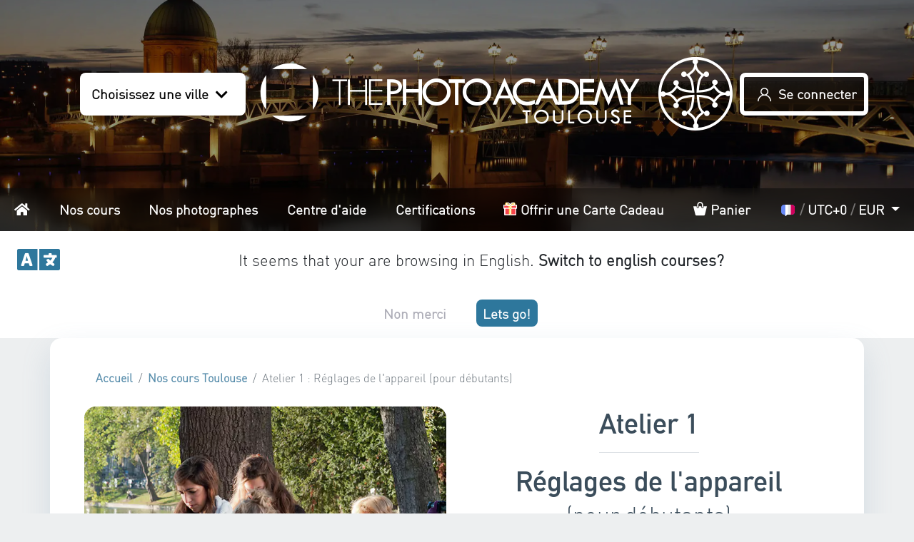

--- FILE ---
content_type: text/html; charset=UTF-8
request_url: https://lesphotographes.org/cours/debutant/atelier-1-reglages-de-lappareil-pour-debutants?cityName=toulouse&countryCode=fr
body_size: 28665
content:
<!DOCTYPE html>
    <html class="h-100" lang="fr" prefix="og: https://ogp.me/ns#" vocab="https://schema.org/">

    <head>
        <meta charset="utf-8">
        <title> Reglage de l&#039;appareil photo | Cours photo débutant TOULOUSE | THE PHOTO ACADEMY </title>
        <meta name="description" content="Débutez la photographie avec THE PHOTO ACADEMY, apprenez à régler et maitriser votre appareil. Cours photo à TOULOUSE en petit groupe adapté à votre niveau." />
        <meta http-equiv="content-language" content="fr" />

        
                <link rel="icon" type="image/png" href="/favicon.ico">
        <meta name="viewport" content="width=device-width, initial-scale=1.0">
        <meta name="robots" content="index, follow">
        <!-- CSRF Token -->
        <meta name="csrf-token" content="fdv9mysbuTuN5tB59b8FIhVABljq579hWK4jrRnp">

                    <meta property="og:title" content="Reglage de l&#039;appareil photo | Cours photo débutant TOULOUSE | THE PHOTO ACADEMY">
            <meta property="og:site_name" content="THE PHOTO ACADEMY">
            <meta property="og:url" content="https://lesphotographes.org/cours/debutant/atelier-1-reglages-de-lappareil-pour-debutants">
            <meta property="og:image" content="https://lesphotographes.org/storage/articles/courses/THE-PHOTO-ACADEMY-cours-photo-1-reglages-appareil.jpeg" />
            <meta property="og:type" content="product">
            
            <link rel="alternate" hreflang="de" href="https://de.thephotoacademy.com/klassen/debutant/workshop-1-kamera-einstellungen-fur-anfanger"/>
            <link rel="alternate" hreflang="en" href="https://thephotoacademy.com/course/debutant/course-no-1-camera-settings-beginner-level"/>
            <link rel="alternate" hreflang="fr" href="https://lesphotographes.org/cours/debutant/atelier-1-reglages-de-lappareil-pour-debutants"/>
            <link rel="alternate" hreflang="nl" href="https://nl.thephotoacademy.com/cursus/debutant/workshop-no1-camera-instellingen-inleiding-fotografie"/>
    
    <meta name="is-admin" content="">

            <link rel="canonical" href="https://lesphotographes.org/cours/debutant/atelier-1-reglages-de-lappareil-pour-debutants"/>
    
    <script>
        'use strict';

        // Use old school fashioned javascript notation to improve compatibility.
        var Registry = function Registry(group) {
            this.group = group;
            this.classes = {};
        };

        Registry.prototype = {
            add: function add(name, definition) {
                // Prevent class override.
                if (!this.classes[name]) {
                    this.classes[name] = definition;
                }
                // Mark class as loaded if app already loaded.
                window.app && window.app.loadQueueLoaded(this.group + '.' + name);
                // Return to allow export or extending class.
                return definition;
            }
        };

        // We use different registry as they are used in several places to manage loading.
        window.appClasses = {
            pages: new Registry('pages'),
            vue: new Registry('vue'),
            components: new Registry('components'),
        };
    </script>
    <style>
        #header.loading,
        .main.loading,
        #footer.loading {
            display: none !important;
        }
        #loading-cover {
            position: fixed;
            height: 100%;
            width: 100%;
            top:0;
            left: 0;
            background: #303030;
            z-index:9999;
        }
        .loading-ring {
            display: inline-block;
            position: absolute;
            width: 80px;
            height: 80px;
            top:0;
            bottom: 0;
            left: 0;
            right: 0;
            margin: auto;
        }
        .loading-ring div {
            box-sizing: border-box;
            display: block;
            position: absolute;

            width: 64px;
            height: 64px;
            margin: 8px;
            border: 8px solid #fff;
            border-radius: 50%;
            animation: loading-ring 1.2s cubic-bezier(0.5, 0, 0.5, 1) infinite;
            border-color: #fff transparent transparent transparent;
        }
        .loading-ring div:nth-child(1) {
            animation-delay: -0.45s;
        }
        .loading-ring div:nth-child(2) {
            animation-delay: -0.3s;
        }
        .loading-ring div:nth-child(3) {
            animation-delay: -0.15s;
        }
        @keyframes loading-ring {
            0% {
                transform: rotate(0deg);
            }
            100% {
                transform: rotate(360deg);
            }
        }
    </style>
</head>

<body class="">
    <div id="loading-cover">
        <div class="loading-ring">
            <div></div>
            <div></div>
            <div></div>
            <div></div>
        </div>
    </div>
    <div id="main-overlay"></div>
    <div id="main-spinner">
                    <div class="container-fluid">
                <div class="row d-flex justify-content-center">
                    <div class="col-10 col-sm-3 p-4 bg-light d-flex align-items-center flex-column">
                        <span class="mb-3">Chargement en cours...</span>
                        <div class="spinner-border text-secondary" role="status">
                            <span class="sr-only">Chargement en cours...</span>
                        </div>
                    </div>
                </div>
            </div>
            </div>

        <header id="header"
            style="background-color: #6999b4;">
        <div class="header-inner has-background-image">
            <div id="header-not-sticky">
                <div id="header-logo-wrapper">
                    <div id="header-select-city" class="header-button-section">
                        <a class="header-button" href="#"
                           data-toggle="modal"
                           data-target="#modal-cities-city-home">
                            <span class="label">Choisissez une ville</span>
                            <span class="icon icon-chevron-down"></span>
                        </a>
                    </div>
                    <div id="header-logo">
                        <a class=""
   href="https://lesphotographes.org/fr/toulouse"
   title="THE PHOTO ACADEMY">
            <div
                class="city-and-tpa-icons d-flex"
        >
            <div>
                <span
                        class="icon icon-logo-city-toulouse"
                        aria-label="THE PHOTO ACADEMY Toulouse">
                </span>
            </div>
            <div class="city-icon-container d-flex align-items-end">
                <span
                        class="icon city-icon icon-city-toulouse d-none d-sm-inline">
                </span>
            </div>
        </div>
    </a>
                    </div>
                    <div id="header-login" class="header-button-section">
                                                    <a class="header-button" href="/login-register">
                                <span class="icon icon-user"></span>
                                <span class="label">Se connecter</span>
                            </a>
                                            </div>
                    <div id="header-mobile-menu" class="header-button-section">
                        <a class="header-button" href="#header-mobile-menu">
                            <span class="fa fa-bars"></span>
                            <span class="label">Menu</span>
                        </a>
                    </div>
                </div>
                <nav id="menu">
                    <div id="menu-links"
                         style="max-width: initial !important;">
                        <ul>
                            <li class="nav-item nav-item-home">
                                <a
                                        href="https://lesphotographes.org/fr/toulouse"
                                >
                                    <span class="d-inline d-md-none d-lg-none d-xl-none">
                                        <span class="fa fa-home"></span>
                                        Accueil                                    </span>
                                    <span class="d-none d-md-inline d-lg-inline d-xl-inline">
                                        <span class="fa fa-home"></span>
                                        <span class="sr-only">
                                            Accueil                                        </span>
                                    </span>
                                </a>
                            </li>
                            <li class="nav-item nav-item-courses">
                                <a href="https://lesphotographes.org/cours-photo?city=toulouse">
                                    Nos cours                                </a>
                            </li>
                            <li class="nav-item nav-item-photographers">
                                <a href="https://lesphotographes.org/photographes">
                                    Nos photographes                                </a>
                            </li>
                            <li class="nav-item nav-item-help">
                                <a href="https://help.thephotoacademy.com/fr">
                                    Centre d'aide                                </a>
                            </li>
                            <li class="nav-item nav-item-certifications">
                                <a href="https://lesphotographes.org/certifications">
                                    Certifications                                </a>
                            </li>
                                                            <li class="nav-item nav-item-gift">
                                    <a
                                            data-toggle="modal"
                                            data-target="#modal-countries-gift"
                                            href="#0">
                                        <span
                                                class="icon-gift"
                                                data-lazy-background-image="https://lesphotographes.org/images/icons/gift.svg"
                                        ></span>
                                        Offrir une Carte Cadeau                                    </a>
                                </li>
                                                        <li class="nav-item nav-item-cart">
                                <a href="/compte/panier">
                                    <span class="icon-cart"></span>
                                    Panier                                                                    </a>
                            </li>
                            <li id="internationalization-dropdown" class="nav-item nav-item-timezone dropdown"
                                data-toggle="dropdown">
                                <a
                                        class="dropdown-toggle"
                                        href="#"
                                        id="internationalization-options"
                                        role="button"
                                        data-toggle="dropdown"
                                        aria-haspopup="true"
                                        aria-expanded="false"
                                >
                                    <span
                                            data-lazy-background-image="https://lesphotographes.org/images/flags/fr.svg"
                                            style="background-position: center;background-size: contain;background-repeat: no-repeat;width: 1.5rem;height: 1rem; margin-top: 3px;margin-bottom: -2px;display: inline-block"
                                    ></span>
                                    <span style="color: rgba(255, 255, 255, 0.4);">/</span>
                                    <span id="user-timezone-menu-label">UTC+0</span>
                                    <span style="color: rgba(255, 255, 255, 0.4);">/</span>
                                    <span id="user-currency-menu-label">EUR</span>
                                </a>
                                <div class="dropdown-menu dropdown-menu-right"
                                     aria-labelledby="internationalization-options">
                                    <div class="px-4 py-3">
                                        <form method="POST" action="https://lesphotographes.org/internationalization/update">
                                            <input type="hidden" name="_token" value="fdv9mysbuTuN5tB59b8FIhVABljq579hWK4jrRnp">                                            <input type="hidden" name="_method" value="PUT">                                            <div class="form-group">
                                                <label for="select-locale"><strong>Langue de vos cours</strong></label>
                                                <select-locale
                                                        id="select-locale"
                                                        :locales='["fr","en","nl","de","it"]'
                                                        redirect-urls-json='{"de":"https:\/\/de.thephotoacademy.com\/klassen\/debutant\/workshop-1-kamera-einstellungen-fur-anfanger","en":"https:\/\/thephotoacademy.com\/course\/debutant\/course-no-1-camera-settings-beginner-level","fr":"https:\/\/lesphotographes.org\/cours\/debutant\/atelier-1-reglages-de-lappareil-pour-debutants","nl":"https:\/\/nl.thephotoacademy.com\/cursus\/debutant\/workshop-no1-camera-instellingen-inleiding-fotografie"}'
                                                        :domains='{"de":"https:\/\/de.thephotoacademy.com\/","en":"https:\/\/thephotoacademy.com\/","fr":"https:\/\/lesphotographes.org\/","it":"https:\/\/it.thephotoacademy.com\/","nl":"https:\/\/nl.thephotoacademy.com\/"}'
                                                        :original-placeholder-image-url='"https:\/\/lesphotographes.org\/images\/flags\/fr.svg"'
                                                        original-input-placeholder-text='Français'
                                                        dropdown-container-id='internationalization-dropdown'
                                                ></select-locale>
                                            </div>
                                            <div class="form-group pt-1">
                                                <label for="select-timezone"><strong>Votre fuseau horaire</strong></label>
                                                <select-timezone
                                                        id="select-timezone"
                                                        dropdown-container-id='internationalization-dropdown'
                                                        :user='null'
                                                ></select-timezone>
                                            </div>
                                            <div class="form-group pt-1">
                                                <label for="select-currency"><strong>Votre devise</strong></label>
                                                <select-currency
                                                        id="select-currency"
                                                        dropdown-container-id='internationalization-dropdown'
                                                        currencies-json='[{"id":1,"name":"US Dollar","code":"USD","symbol":"$","rate":"1.17","status":"Active","default_currency":0,"paypal_currency":"Yes","created_at":"2020-07-29T15:16:16.000000Z","updated_at":"2026-01-21T00:00:39.000000Z","deleted_at":null},{"id":2,"name":"Pound Sterling","code":"GBP","symbol":"\u00a3","rate":"0.87","status":"Active","default_currency":0,"paypal_currency":"Yes","created_at":"2020-07-29T15:16:16.000000Z","updated_at":"2025-12-23T00:05:40.000000Z","deleted_at":null},{"id":3,"name":"Euro","code":"EUR","symbol":"\u20ac","rate":"1.00","status":"Active","default_currency":1,"paypal_currency":"Yes","created_at":"2020-07-29T15:16:16.000000Z","updated_at":"2026-01-21T00:00:39.000000Z","deleted_at":null},{"id":4,"name":"Australian Dollar","code":"AUD","symbol":"$","rate":"1.74","status":"Active","default_currency":0,"paypal_currency":"Yes","created_at":"2020-07-29T15:16:16.000000Z","updated_at":"2026-01-21T00:00:39.000000Z","deleted_at":null},{"id":5,"name":"Singapore","code":"SGD","symbol":"$","rate":"1.51","status":"Active","default_currency":0,"paypal_currency":"Yes","created_at":"2020-07-29T15:16:16.000000Z","updated_at":"2026-01-21T00:00:39.000000Z","deleted_at":null},{"id":12,"name":"Swiss Franc","code":"CHF","symbol":"Fr.","rate":"0.93","status":"Active","default_currency":0,"paypal_currency":"Yes","created_at":"2020-07-29T15:16:16.000000Z","updated_at":"2025-12-22T00:03:17.000000Z","deleted_at":null},{"id":13,"name":"India","code":"INR","symbol":"\u20b9","rate":"106.86","status":"Active","default_currency":0,"paypal_currency":"Yes","created_at":"2020-07-29T15:16:16.000000Z","updated_at":"2026-01-21T00:00:39.000000Z","deleted_at":null},{"id":15,"name":"Canadian Dollar","code":"CAD","symbol":"C $","rate":"1.62","status":"Active","default_currency":0,"paypal_currency":"Yes","created_at":"2020-07-29T15:16:16.000000Z","updated_at":"2026-01-21T00:00:39.000000Z","deleted_at":null},{"id":18,"name":"Hong Kong Dollar","code":"HKD","symbol":"$","rate":"9.15","status":"Active","default_currency":0,"paypal_currency":"Yes","created_at":"2020-07-29T15:16:16.000000Z","updated_at":"2026-01-21T00:00:39.000000Z","deleted_at":null},{"id":22,"name":"Japanese Yen","code":"JPY","symbol":"\u00a5","rate":"185.49","status":"Active","default_currency":0,"paypal_currency":"Yes","created_at":"2020-07-29T15:16:16.000000Z","updated_at":"2026-01-21T00:00:39.000000Z","deleted_at":null},{"id":23,"name":"South Korean Won","code":"KRW","symbol":"\u20a9","rate":"1734.23","status":"Active","default_currency":0,"paypal_currency":"Yes","created_at":"2020-07-29T15:16:16.000000Z","updated_at":"2026-01-21T00:00:39.000000Z","deleted_at":null}]'
                                                        :user='null'
                                                ></select-currency>
                                            </div>
                                            <button type="submit"
                                                    class="btn btn-primary w-100">Enregistrer</button>
                                        </form>
                                    </div>
                                </div>
                            </li>
                        </ul>
                    </div>
                </nav>
                <div id="language-switcher">
    <div class="language-switcher-message">
        <div class="fa fa-language language-switcher-icon"></div>
        <div id="language-switcher-message"></div>
    </div>
    <div class="language-switcher-buttons">
        <a id="language-suggestion-cancel" href="#" class="button-rounded">
            Non merci        </a>
        <a id="language-suggestion-button" href="#" class="button-rounded">
            Lets go!        </a>
    </div>
</div>
            </div>

            <div class="container-fluid">
                <div
    id="modal-cities-city-home"
    class="modal fade modal-custom">
    <div class="modal-dialog modal-xl modal-dialog-scrollable">
        <div class="modal-content">
            <div class="modal-header border-0 py-0">
                <h5 class="modal-title pl-0">
                    Sélectionnez une ville
                </h5>
                <button
                    type="button"
                    class="close"
                    data-dismiss="modal"
                    aria-label="common.close">
                    <span>&times;</span>
                </button>
            </div>
            <div class="modal-body">
                <div class="cities">
                                                                    <hr>
                        <div class="city-group-title my-4">
                            Cours en français :
                        </div>
                        <div class="city-group row">
                                                            <div class="city col-12 col-lg-4">
                                    <a
                                        class="p-1 my-2 d-flex align-items-center"
                                        href="https://lesphotographes.org/fr/paris">
                                        <span
                                            class="link-icon icon-city-paris mr-3"
                                            alt=""></span>
                                        <span class="city-name">
                                            Paris
                                        </span>
                                    </a>
                                </div>
                                                            <div class="city col-12 col-lg-4">
                                    <a
                                        class="p-1 my-2 d-flex align-items-center"
                                        href="https://lesphotographes.org/be/bruxelles">
                                        <span
                                            class="link-icon icon-city-brussels mr-3"
                                            alt=""></span>
                                        <span class="city-name">
                                            Bruxelles
                                        </span>
                                    </a>
                                </div>
                                                            <div class="city col-12 col-lg-4">
                                    <a
                                        class="p-1 my-2 d-flex align-items-center"
                                        href="https://lesphotographes.org/ca/montreal">
                                        <span
                                            class="link-icon icon-city-montreal mr-3"
                                            alt=""></span>
                                        <span class="city-name">
                                            Montréal
                                        </span>
                                    </a>
                                </div>
                                                            <div class="city col-12 col-lg-4">
                                    <a
                                        class="p-1 my-2 d-flex align-items-center"
                                        href="https://lesphotographes.org/ch/geneve">
                                        <span
                                            class="link-icon icon-city-geneva mr-3"
                                            alt=""></span>
                                        <span class="city-name">
                                            Genève
                                        </span>
                                    </a>
                                </div>
                                                            <div class="city col-12 col-lg-4">
                                    <a
                                        class="p-1 my-2 d-flex align-items-center"
                                        href="https://lesphotographes.org/fr/bordeaux">
                                        <span
                                            class="link-icon icon-city-bordeaux mr-3"
                                            alt=""></span>
                                        <span class="city-name">
                                            Bordeaux
                                        </span>
                                    </a>
                                </div>
                                                            <div class="city col-12 col-lg-4">
                                    <a
                                        class="p-1 my-2 d-flex align-items-center"
                                        href="https://lesphotographes.org/fr/lyon">
                                        <span
                                            class="link-icon icon-city-lyon mr-3"
                                            alt=""></span>
                                        <span class="city-name">
                                            Lyon
                                        </span>
                                    </a>
                                </div>
                                                            <div class="city col-12 col-lg-4">
                                    <a
                                        class="p-1 my-2 d-flex align-items-center"
                                        href="https://lesphotographes.org/lu/luxembourg">
                                        <span
                                            class="link-icon icon-city-luxembourg mr-3"
                                            alt=""></span>
                                        <span class="city-name">
                                            Luxembourg
                                        </span>
                                    </a>
                                </div>
                                                            <div class="city col-12 col-lg-4">
                                    <a
                                        class="p-1 my-2 d-flex align-items-center"
                                        href="https://lesphotographes.org/fr/rennes">
                                        <span
                                            class="link-icon icon-city-rennes mr-3"
                                            alt=""></span>
                                        <span class="city-name">
                                            Rennes
                                        </span>
                                    </a>
                                </div>
                                                            <div class="city col-12 col-lg-4">
                                    <a
                                        class="p-1 my-2 d-flex align-items-center"
                                        href="https://lesphotographes.org/fr/lille">
                                        <span
                                            class="link-icon icon-city-lille mr-3"
                                            alt=""></span>
                                        <span class="city-name">
                                            Lille
                                        </span>
                                    </a>
                                </div>
                                                            <div class="city col-12 col-lg-4">
                                    <a
                                        class="p-1 my-2 d-flex align-items-center"
                                        href="https://lesphotographes.org/fr/marseille">
                                        <span
                                            class="link-icon icon-city-marseille mr-3"
                                            alt=""></span>
                                        <span class="city-name">
                                            Marseille
                                        </span>
                                    </a>
                                </div>
                                                            <div class="city col-12 col-lg-4">
                                    <a
                                        class="p-1 my-2 d-flex align-items-center"
                                        href="https://lesphotographes.org/fr/toulouse">
                                        <span
                                            class="link-icon icon-city-toulouse mr-3"
                                            alt=""></span>
                                        <span class="city-name">
                                            Toulouse
                                        </span>
                                    </a>
                                </div>
                                                            <div class="city col-12 col-lg-4">
                                    <a
                                        class="p-1 my-2 d-flex align-items-center"
                                        href="https://lesphotographes.org/fr/strasbourg">
                                        <span
                                            class="link-icon icon-city-strasbourg mr-3"
                                            alt=""></span>
                                        <span class="city-name">
                                            Strasbourg
                                        </span>
                                    </a>
                                </div>
                                                            <div class="city col-12 col-lg-4">
                                    <a
                                        class="p-1 my-2 d-flex align-items-center"
                                        href="https://lesphotographes.org/fr/nantes">
                                        <span
                                            class="link-icon icon-city-nantes mr-3"
                                            alt=""></span>
                                        <span class="city-name">
                                            Nantes
                                        </span>
                                    </a>
                                </div>
                                                            <div class="city col-12 col-lg-4">
                                    <a
                                        class="p-1 my-2 d-flex align-items-center"
                                        href="https://lesphotographes.org/fr/grenoble">
                                        <span
                                            class="link-icon icon-city-grenoble mr-3"
                                            alt=""></span>
                                        <span class="city-name">
                                            Grenoble
                                        </span>
                                    </a>
                                </div>
                                                            <div class="city col-12 col-lg-4">
                                    <a
                                        class="p-1 my-2 d-flex align-items-center"
                                        href="https://lesphotographes.org/be/liege">
                                        <span
                                            class="link-icon icon-city-liege mr-3"
                                            alt=""></span>
                                        <span class="city-name">
                                            Liège
                                        </span>
                                    </a>
                                </div>
                                                            <div class="city col-12 col-lg-4">
                                    <a
                                        class="p-1 my-2 d-flex align-items-center"
                                        href="https://lesphotographes.org/fr/tours">
                                        <span
                                            class="link-icon icon-city-tours mr-3"
                                            alt=""></span>
                                        <span class="city-name">
                                            Tours
                                        </span>
                                    </a>
                                </div>
                                                            <div class="city col-12 col-lg-4">
                                    <a
                                        class="p-1 my-2 d-flex align-items-center"
                                        href="https://lesphotographes.org/ca/quebec">
                                        <span
                                            class="link-icon icon-city-quebec mr-3"
                                            alt=""></span>
                                        <span class="city-name">
                                            Québec
                                        </span>
                                    </a>
                                </div>
                                                            <div class="city col-12 col-lg-4">
                                    <a
                                        class="p-1 my-2 d-flex align-items-center"
                                        href="https://lesphotographes.org/fr/pays-basque">
                                        <span
                                            class="link-icon icon-city-pays-basque mr-3"
                                            alt=""></span>
                                        <span class="city-name">
                                            Pays-Basque
                                        </span>
                                    </a>
                                </div>
                                                            <div class="city col-12 col-lg-4">
                                    <a
                                        class="p-1 my-2 d-flex align-items-center"
                                        href="https://lesphotographes.org/fr/nice">
                                        <span
                                            class="link-icon icon-city-nice mr-3"
                                            alt=""></span>
                                        <span class="city-name">
                                            Nice
                                        </span>
                                    </a>
                                </div>
                                                            <div class="city col-12 col-lg-4">
                                    <a
                                        class="p-1 my-2 d-flex align-items-center"
                                        href="https://lesphotographes.org/fr/clermont-ferrand">
                                        <span
                                            class="link-icon icon-city-clermont-ferrand mr-3"
                                            alt=""></span>
                                        <span class="city-name">
                                            Clermont-Ferrand
                                        </span>
                                    </a>
                                </div>
                                                            <div class="city col-12 col-lg-4">
                                    <a
                                        class="p-1 my-2 d-flex align-items-center"
                                        href="https://lesphotographes.org/fr/montpellier">
                                        <span
                                            class="link-icon icon-city-montpellier mr-3"
                                            alt=""></span>
                                        <span class="city-name">
                                            Montpellier
                                        </span>
                                    </a>
                                </div>
                                                    </div>
                                                                    <hr>
                        <div class="city-group-title my-4">
                            Cours en anglais :
                        </div>
                        <div class="city-group row">
                                                            <div class="city col-12 col-lg-4">
                                    <a
                                        class="p-1 my-2 d-flex align-items-center"
                                        href="https://thephotoacademy.com/fr/paris">
                                        <span
                                            class="link-icon icon-city-paris mr-3"
                                            alt=""></span>
                                        <span class="city-name">
                                            Paris
                                        </span>
                                    </a>
                                </div>
                                                            <div class="city col-12 col-lg-4">
                                    <a
                                        class="p-1 my-2 d-flex align-items-center"
                                        href="https://thephotoacademy.com/be/brussels">
                                        <span
                                            class="link-icon icon-city-brussels mr-3"
                                            alt=""></span>
                                        <span class="city-name">
                                            Brussels
                                        </span>
                                    </a>
                                </div>
                                                            <div class="city col-12 col-lg-4">
                                    <a
                                        class="p-1 my-2 d-flex align-items-center"
                                        href="https://thephotoacademy.com/ca/vancouver">
                                        <span
                                            class="link-icon icon-city-vancouver mr-3"
                                            alt=""></span>
                                        <span class="city-name">
                                            Vancouver
                                        </span>
                                    </a>
                                </div>
                                                            <div class="city col-12 col-lg-4">
                                    <a
                                        class="p-1 my-2 d-flex align-items-center"
                                        href="https://thephotoacademy.com/ca/toronto">
                                        <span
                                            class="link-icon icon-city-toronto mr-3"
                                            alt=""></span>
                                        <span class="city-name">
                                            Toronto
                                        </span>
                                    </a>
                                </div>
                                                            <div class="city col-12 col-lg-4">
                                    <a
                                        class="p-1 my-2 d-flex align-items-center"
                                        href="https://thephotoacademy.com/uk/london">
                                        <span
                                            class="link-icon icon-city-london mr-3"
                                            alt=""></span>
                                        <span class="city-name">
                                            London
                                        </span>
                                    </a>
                                </div>
                                                            <div class="city col-12 col-lg-4">
                                    <a
                                        class="p-1 my-2 d-flex align-items-center"
                                        href="https://thephotoacademy.com/ca/montreal">
                                        <span
                                            class="link-icon icon-city-montreal mr-3"
                                            alt=""></span>
                                        <span class="city-name">
                                            Montreal
                                        </span>
                                    </a>
                                </div>
                                                            <div class="city col-12 col-lg-4">
                                    <a
                                        class="p-1 my-2 d-flex align-items-center"
                                        href="https://thephotoacademy.com/lu/luxembourg">
                                        <span
                                            class="link-icon icon-city-luxembourg mr-3"
                                            alt=""></span>
                                        <span class="city-name">
                                            Luxembourg
                                        </span>
                                    </a>
                                </div>
                                                            <div class="city col-12 col-lg-4">
                                    <a
                                        class="p-1 my-2 d-flex align-items-center"
                                        href="https://thephotoacademy.com/us/new-york">
                                        <span
                                            class="link-icon icon-city-new-york mr-3"
                                            alt=""></span>
                                        <span class="city-name">
                                            New York
                                        </span>
                                    </a>
                                </div>
                                                            <div class="city col-12 col-lg-4">
                                    <a
                                        class="p-1 my-2 d-flex align-items-center"
                                        href="https://thephotoacademy.com/ca/ottawa">
                                        <span
                                            class="link-icon icon-city-ottawa mr-3"
                                            alt=""></span>
                                        <span class="city-name">
                                            Ottawa
                                        </span>
                                    </a>
                                </div>
                                                            <div class="city col-12 col-lg-4">
                                    <a
                                        class="p-1 my-2 d-flex align-items-center"
                                        href="https://thephotoacademy.com/ie/dublin">
                                        <span
                                            class="link-icon icon-city-dublin mr-3"
                                            alt=""></span>
                                        <span class="city-name">
                                            Dublin
                                        </span>
                                    </a>
                                </div>
                                                            <div class="city col-12 col-lg-4">
                                    <a
                                        class="p-1 my-2 d-flex align-items-center"
                                        href="https://thephotoacademy.com/uk/glasgow">
                                        <span
                                            class="link-icon icon-city-glasgow mr-3"
                                            alt=""></span>
                                        <span class="city-name">
                                            Glasgow
                                        </span>
                                    </a>
                                </div>
                                                            <div class="city col-12 col-lg-4">
                                    <a
                                        class="p-1 my-2 d-flex align-items-center"
                                        href="https://thephotoacademy.com/uk/manchester">
                                        <span
                                            class="link-icon icon-city-manchester mr-3"
                                            alt=""></span>
                                        <span class="city-name">
                                            Manchester
                                        </span>
                                    </a>
                                </div>
                                                            <div class="city col-12 col-lg-4">
                                    <a
                                        class="p-1 my-2 d-flex align-items-center"
                                        href="https://thephotoacademy.com/uk/liverpool">
                                        <span
                                            class="link-icon icon-city-liverpool mr-3"
                                            alt=""></span>
                                        <span class="city-name">
                                            Liverpool
                                        </span>
                                    </a>
                                </div>
                                                            <div class="city col-12 col-lg-4">
                                    <a
                                        class="p-1 my-2 d-flex align-items-center"
                                        href="https://thephotoacademy.com/uk/birmingham">
                                        <span
                                            class="link-icon icon-city-birmingham mr-3"
                                            alt=""></span>
                                        <span class="city-name">
                                            Birmingham
                                        </span>
                                    </a>
                                </div>
                                                            <div class="city col-12 col-lg-4">
                                    <a
                                        class="p-1 my-2 d-flex align-items-center"
                                        href="https://thephotoacademy.com/uk/edinburgh">
                                        <span
                                            class="link-icon icon-city-edinburgh mr-3"
                                            alt=""></span>
                                        <span class="city-name">
                                            Edinburgh
                                        </span>
                                    </a>
                                </div>
                                                            <div class="city col-12 col-lg-4">
                                    <a
                                        class="p-1 my-2 d-flex align-items-center"
                                        href="https://thephotoacademy.com/uk/leeds">
                                        <span
                                            class="link-icon icon-city-leeds mr-3"
                                            alt=""></span>
                                        <span class="city-name">
                                            Leeds
                                        </span>
                                    </a>
                                </div>
                                                            <div class="city col-12 col-lg-4">
                                    <a
                                        class="p-1 my-2 d-flex align-items-center"
                                        href="https://thephotoacademy.com/ca/calgary">
                                        <span
                                            class="link-icon icon-city-calgary mr-3"
                                            alt=""></span>
                                        <span class="city-name">
                                            Calgary
                                        </span>
                                    </a>
                                </div>
                                                            <div class="city col-12 col-lg-4">
                                    <a
                                        class="p-1 my-2 d-flex align-items-center"
                                        href="https://thephotoacademy.com/ca/edmonton">
                                        <span
                                            class="link-icon icon-city-edmonton mr-3"
                                            alt=""></span>
                                        <span class="city-name">
                                            Edmonton
                                        </span>
                                    </a>
                                </div>
                                                            <div class="city col-12 col-lg-4">
                                    <a
                                        class="p-1 my-2 d-flex align-items-center"
                                        href="https://thephotoacademy.com/uk/bristol">
                                        <span
                                            class="link-icon icon-city-bristol mr-3"
                                            alt=""></span>
                                        <span class="city-name">
                                            Bristol
                                        </span>
                                    </a>
                                </div>
                                                            <div class="city col-12 col-lg-4">
                                    <a
                                        class="p-1 my-2 d-flex align-items-center"
                                        href="https://thephotoacademy.com/au/sydney">
                                        <span
                                            class="link-icon icon-city-sydney mr-3"
                                            alt=""></span>
                                        <span class="city-name">
                                            Sydney
                                        </span>
                                    </a>
                                </div>
                                                            <div class="city col-12 col-lg-4">
                                    <a
                                        class="p-1 my-2 d-flex align-items-center"
                                        href="https://thephotoacademy.com/sg/singapore">
                                        <span
                                            class="link-icon icon-city-singapore mr-3"
                                            alt=""></span>
                                        <span class="city-name">
                                            Singapore
                                        </span>
                                    </a>
                                </div>
                                                            <div class="city col-12 col-lg-4">
                                    <a
                                        class="p-1 my-2 d-flex align-items-center"
                                        href="https://thephotoacademy.com/jp/tokyo">
                                        <span
                                            class="link-icon icon-city-tokyo mr-3"
                                            alt=""></span>
                                        <span class="city-name">
                                            Tokyo
                                        </span>
                                    </a>
                                </div>
                                                            <div class="city col-12 col-lg-4">
                                    <a
                                        class="p-1 my-2 d-flex align-items-center"
                                        href="https://thephotoacademy.com/kr/seoul">
                                        <span
                                            class="link-icon icon-city-seoul mr-3"
                                            alt=""></span>
                                        <span class="city-name">
                                            Seoul
                                        </span>
                                    </a>
                                </div>
                                                            <div class="city col-12 col-lg-4">
                                    <a
                                        class="p-1 my-2 d-flex align-items-center"
                                        href="https://thephotoacademy.com/us/phoenix">
                                        <span
                                            class="link-icon icon-city-phoenix mr-3"
                                            alt=""></span>
                                        <span class="city-name">
                                            Phoenix
                                        </span>
                                    </a>
                                </div>
                                                            <div class="city col-12 col-lg-4">
                                    <a
                                        class="p-1 my-2 d-flex align-items-center"
                                        href="https://thephotoacademy.com/us/philadelphia">
                                        <span
                                            class="link-icon icon-city-philadelphia mr-3"
                                            alt=""></span>
                                        <span class="city-name">
                                            Philadelphia
                                        </span>
                                    </a>
                                </div>
                                                            <div class="city col-12 col-lg-4">
                                    <a
                                        class="p-1 my-2 d-flex align-items-center"
                                        href="https://thephotoacademy.com/in/mumbai">
                                        <span
                                            class="link-icon icon-city-mumbai mr-3"
                                            alt=""></span>
                                        <span class="city-name">
                                            Mumbai
                                        </span>
                                    </a>
                                </div>
                                                            <div class="city col-12 col-lg-4">
                                    <a
                                        class="p-1 my-2 d-flex align-items-center"
                                        href="https://thephotoacademy.com/us/chicago">
                                        <span
                                            class="link-icon icon-city-chicago mr-3"
                                            alt=""></span>
                                        <span class="city-name">
                                            Chicago
                                        </span>
                                    </a>
                                </div>
                                                            <div class="city col-12 col-lg-4">
                                    <a
                                        class="p-1 my-2 d-flex align-items-center"
                                        href="https://thephotoacademy.com/au/melbourne">
                                        <span
                                            class="link-icon icon-city-melbourne mr-3"
                                            alt=""></span>
                                        <span class="city-name">
                                            Melbourne
                                        </span>
                                    </a>
                                </div>
                                                            <div class="city col-12 col-lg-4">
                                    <a
                                        class="p-1 my-2 d-flex align-items-center"
                                        href="https://thephotoacademy.com/us/los-angeles">
                                        <span
                                            class="link-icon icon-city-los-angeles mr-3"
                                            alt=""></span>
                                        <span class="city-name">
                                            Los Angeles
                                        </span>
                                    </a>
                                </div>
                                                            <div class="city col-12 col-lg-4">
                                    <a
                                        class="p-1 my-2 d-flex align-items-center"
                                        href="https://thephotoacademy.com/in/new-delhi">
                                        <span
                                            class="link-icon icon-city-new-delhi mr-3"
                                            alt=""></span>
                                        <span class="city-name">
                                            New Delhi
                                        </span>
                                    </a>
                                </div>
                                                            <div class="city col-12 col-lg-4">
                                    <a
                                        class="p-1 my-2 d-flex align-items-center"
                                        href="https://thephotoacademy.com/us/houston">
                                        <span
                                            class="link-icon icon-city-houston mr-3"
                                            alt=""></span>
                                        <span class="city-name">
                                            Houston
                                        </span>
                                    </a>
                                </div>
                                                            <div class="city col-12 col-lg-4">
                                    <a
                                        class="p-1 my-2 d-flex align-items-center"
                                        href="https://thephotoacademy.com/hk/hong-kong">
                                        <span
                                            class="link-icon icon-city-hong-kong mr-3"
                                            alt=""></span>
                                        <span class="city-name">
                                            Hong Kong
                                        </span>
                                    </a>
                                </div>
                                                    </div>
                                                                    <hr>
                        <div class="city-group-title my-4">
                            Cours en néerlandais :
                        </div>
                        <div class="city-group row">
                                                            <div class="city col-12 col-lg-4">
                                    <a
                                        class="p-1 my-2 d-flex align-items-center"
                                        href="https://nl.thephotoacademy.com/be/antwerpen">
                                        <span
                                            class="link-icon icon-city-antwerpen mr-3"
                                            alt=""></span>
                                        <span class="city-name">
                                            Antwerpen
                                        </span>
                                    </a>
                                </div>
                                                            <div class="city col-12 col-lg-4">
                                    <a
                                        class="p-1 my-2 d-flex align-items-center"
                                        href="https://nl.thephotoacademy.com/be/gent">
                                        <span
                                            class="link-icon icon-city-gent mr-3"
                                            alt=""></span>
                                        <span class="city-name">
                                            Gent
                                        </span>
                                    </a>
                                </div>
                                                    </div>
                                                                    <hr>
                        <div class="city-group-title my-4">
                            Cours en allemand :
                        </div>
                        <div class="city-group row">
                                                            <div class="city col-12 col-lg-4">
                                    <a
                                        class="p-1 my-2 d-flex align-items-center"
                                        href="https://de.thephotoacademy.com/de/berlin">
                                        <span
                                            class="link-icon icon-city-berlin mr-3"
                                            alt=""></span>
                                        <span class="city-name">
                                            Berlin
                                        </span>
                                    </a>
                                </div>
                                                            <div class="city col-12 col-lg-4">
                                    <a
                                        class="p-1 my-2 d-flex align-items-center"
                                        href="https://de.thephotoacademy.com/de/frankfurt">
                                        <span
                                            class="link-icon icon-city-frankfurt mr-3"
                                            alt=""></span>
                                        <span class="city-name">
                                            Frankfurt
                                        </span>
                                    </a>
                                </div>
                                                            <div class="city col-12 col-lg-4">
                                    <a
                                        class="p-1 my-2 d-flex align-items-center"
                                        href="https://de.thephotoacademy.com/de/hamburg">
                                        <span
                                            class="link-icon icon-city-hamburg mr-3"
                                            alt=""></span>
                                        <span class="city-name">
                                            Hamburg
                                        </span>
                                    </a>
                                </div>
                                                            <div class="city col-12 col-lg-4">
                                    <a
                                        class="p-1 my-2 d-flex align-items-center"
                                        href="https://de.thephotoacademy.com/de/koln">
                                        <span
                                            class="link-icon icon-city-koln mr-3"
                                            alt=""></span>
                                        <span class="city-name">
                                            Köln
                                        </span>
                                    </a>
                                </div>
                                                            <div class="city col-12 col-lg-4">
                                    <a
                                        class="p-1 my-2 d-flex align-items-center"
                                        href="https://de.thephotoacademy.com/de/munchen">
                                        <span
                                            class="link-icon icon-city-munchen mr-3"
                                            alt=""></span>
                                        <span class="city-name">
                                            München
                                        </span>
                                    </a>
                                </div>
                                                            <div class="city col-12 col-lg-4">
                                    <a
                                        class="p-1 my-2 d-flex align-items-center"
                                        href="https://de.thephotoacademy.com/de/stuttgart">
                                        <span
                                            class="link-icon icon-city-stuttgart mr-3"
                                            alt=""></span>
                                        <span class="city-name">
                                            Stuttgart
                                        </span>
                                    </a>
                                </div>
                                                            <div class="city col-12 col-lg-4">
                                    <a
                                        class="p-1 my-2 d-flex align-items-center"
                                        href="https://de.thephotoacademy.com/ch/bern">
                                        <span
                                            class="link-icon icon-city-bern mr-3"
                                            alt=""></span>
                                        <span class="city-name">
                                            Bern
                                        </span>
                                    </a>
                                </div>
                                                            <div class="city col-12 col-lg-4">
                                    <a
                                        class="p-1 my-2 d-flex align-items-center"
                                        href="https://de.thephotoacademy.com/at/vienna">
                                        <span
                                            class="link-icon icon-city-vienna mr-3"
                                            alt=""></span>
                                        <span class="city-name">
                                            Wien
                                        </span>
                                    </a>
                                </div>
                                                            <div class="city col-12 col-lg-4">
                                    <a
                                        class="p-1 my-2 d-flex align-items-center"
                                        href="https://de.thephotoacademy.com/ch/zurich">
                                        <span
                                            class="link-icon icon-city-zurich mr-3"
                                            alt=""></span>
                                        <span class="city-name">
                                            Zürich
                                        </span>
                                    </a>
                                </div>
                                                            <div class="city col-12 col-lg-4">
                                    <a
                                        class="p-1 my-2 d-flex align-items-center"
                                        href="https://de.thephotoacademy.com/de/leipzig">
                                        <span
                                            class="link-icon icon-city-leipzig mr-3"
                                            alt=""></span>
                                        <span class="city-name">
                                            Leipzig
                                        </span>
                                    </a>
                                </div>
                                                    </div>
                                                                    <hr>
                        <div class="city-group-title my-4">
                            Cours en italien :
                        </div>
                        <div class="city-group row">
                                                            <div class="city col-12 col-lg-4">
                                    <a
                                        class="p-1 my-2 d-flex align-items-center"
                                        href="https://it.thephotoacademy.com/it/milano">
                                        <span
                                            class="link-icon icon-city-milano mr-3"
                                            alt=""></span>
                                        <span class="city-name">
                                            Milano
                                        </span>
                                    </a>
                                </div>
                                                    </div>
                                    </div>
            </div>
        </div>
    </div>
</div>
                <div
    id="modal-countries-gift"
    class="modal fade modal-custom">
    <div class="modal-dialog modal-lg modal-dialog-centered">
        <div class="modal-content">
            <div class="modal-header border-0 py-0">
                <h5 class="modal-title pl-0">
                    Sélectionnez un pays
                </h5>
                <button
                    type="button"
                    class="close"
                    data-dismiss="modal"
                    aria-label="common.close">
                    <span>&times;</span>
                </button>
            </div>
            <div class="modal-body">
                <div class="countries row">
                                            <div class="country col-12 col-lg-6">
                            <a
                                class="p-1 my-2 d-flex align-items-center"
                                href="https://lesphotographes.org/fr/cadeau/offrir-un-cours-de-photographie">
                                <span
                                    class="link-icon icon-country-france mr-3"
                                    alt=""></span>
                                <span class="country-name">
                                    France
                                </span>
                            </a>
                        </div>
                                            <div class="country col-12 col-lg-6">
                            <a
                                class="p-1 my-2 d-flex align-items-center"
                                href="https://lesphotographes.org/be/cadeau/offrir-un-cours-de-photographie">
                                <span
                                    class="link-icon icon-country-belgium mr-3"
                                    alt=""></span>
                                <span class="country-name">
                                    Belgique
                                </span>
                            </a>
                        </div>
                                            <div class="country col-12 col-lg-6">
                            <a
                                class="p-1 my-2 d-flex align-items-center"
                                href="https://lesphotographes.org/lu/cadeau/offrir-un-cours-de-photographie">
                                <span
                                    class="link-icon icon-country-luxembourg mr-3"
                                    alt=""></span>
                                <span class="country-name">
                                    Luxembourg
                                </span>
                            </a>
                        </div>
                                            <div class="country col-12 col-lg-6">
                            <a
                                class="p-1 my-2 d-flex align-items-center"
                                href="https://lesphotographes.org/ca/cadeau/offrir-un-cours-de-photographie">
                                <span
                                    class="link-icon icon-country-canada mr-3"
                                    alt=""></span>
                                <span class="country-name">
                                    Canada
                                </span>
                            </a>
                        </div>
                                            <div class="country col-12 col-lg-6">
                            <a
                                class="p-1 my-2 d-flex align-items-center"
                                href="https://lesphotographes.org/ch/cadeau/offrir-un-cours-de-photographie">
                                <span
                                    class="link-icon icon-country-switzerland mr-3"
                                    alt=""></span>
                                <span class="country-name">
                                    Suisse
                                </span>
                            </a>
                        </div>
                                    </div>
            </div>
        </div>
    </div>
</div>
                <div
    id="modal-magazine"
    class="modal fade modal-custom">
    <div class="modal-dialog modal-lg modal-dialog-centered">
        <div class="modal-content">
            <div class="modal-header pt-0">
                <h5 class="modal-title pl-1">
                    Magazine
                </h5>
                <button
                    type="button"
                    class="close"
                    data-dismiss="modal"
                    aria-label="common.close">
                    <span>&times;</span>
                </button>
            </div>
            <div class="modal-body">
                <div class="categories row">
                                                                                            <div class="category col-12 col-md-6">
                                                                                            <a
                                    class="px-1 py-3 my-2 h-100 d-flex align-items-center link-with-chevron"
                                    href="https://lesphotographes.org/fr/magazine/liste/decouverte">
                                    <span class="category-name">
                                        Découverte
                                    </span>
                                </a>
                                                        </div>
                                                    <div class="category col-12 col-md-6">
                                                                                            <a
                                    class="px-1 py-3 my-2 h-100 d-flex align-items-center link-with-chevron"
                                    href="https://lesphotographes.org/fr/magazine/liste/interviews">
                                    <span class="category-name">
                                        Interviews
                                    </span>
                                </a>
                                                        </div>
                                                    <div class="category col-12 col-md-6">
                                                                                            <a
                                    class="px-1 py-3 my-2 h-100 d-flex align-items-center link-with-chevron"
                                    href="https://lesphotographes.org/fr/magazine/liste/tips">
                                    <span class="category-name">
                                        Tips
                                    </span>
                                </a>
                                                        </div>
                                                    <div class="category col-12 col-md-6">
                                                                                            <a
                                    class="px-1 py-3 my-2 h-100 d-flex align-items-center link-with-chevron"
                                    href="https://lesphotographes.org/fr/magazine/liste/chroniques/derriere-l-image">
                                    <span class="category-name">
                                        Chroniques&nbsp;/&nbsp;Derrière l&#039;image
                                    </span>
                                </a>
                                                        </div>
                                                    <div class="category col-12 col-md-6">
                                                                                            <a
                                    class="px-1 py-3 my-2 h-100 d-flex align-items-center link-with-chevron"
                                    href="https://lesphotographes.org/fr/magazine/liste/chroniques/superphoto-news">
                                    <span class="category-name">
                                        Chroniques&nbsp;/&nbsp;Superphoto news
                                    </span>
                                </a>
                                                        </div>
                                                            </div>
            </div>
        </div>
    </div>
</div>
            </div>

                    </div>
    </header>
    <main id="main" class="main flex-grow-1 flex-shrink-0 loading">
                                            <div id="page" class="limited-width">
                    <div id="page-main" class="page container-fluid" itemscope itemtype="https://schema.org/Course">
                            <meta itemprop="image" content="https://lesphotographes.org/storage/articles/courses/THE-PHOTO-ACADEMY-cours-photo-1-reglages-appareil.jpeg">
    <div itemprop="provider" itemscope itemtype="https://schema.org/Organization">
        <meta itemprop="name" content="THE PHOTO ACADEMY">
    </div>

    <section id="course-header" class="landing-start">
        <div class="container-lg white-rounded-block page-head-block">
            <nav aria-label="breadcrumb">
                <ol class="breadcrumb">
                    <li class="breadcrumb-item"><a href="/">Accueil</a></li>
                    <li class="breadcrumb-item">
                        <a href="https://lesphotographes.org/fr/toulouse">
                            Nos cours Toulouse
                        </a>
                    </li>
                    <li class="breadcrumb-item active" aria-current="page">Atelier 1 : Réglages de l&#039;appareil (pour débutants)</li>
                </ol>
            </nav>
            <div class="row">
    <div class="header-image-container col-md-6">
        <img class="w-100" src="https://lesphotographes.org/storage/articles/courses/THE-PHOTO-ACADEMY-cours-photo-1-reglages-appareil.jpeg" alt="Cours photo - réglages de base - débutant">
    </div>
    <div class="col-md-6">
        <meta itemprop="name" content="Atelier 1 : Réglages de l&#039;appareil (pour débutants)">
                <h1 class="text-center">
            <span class="d-inline-block border-bottom pb-3 mb-3">Atelier 1 </span>
                            <span class="d-block"> Réglages de l&#039;appareil </span>
                                        <span class="d-block subtitle pt-1">(pour débutants)</span>
                    </h1>
        <div class="choose-buttons">
            <a href="#course-desc" class="font-weight-bold btn-transparent py-3 px-5 rounded">
                <span class="label">En savoir plus</span>
            </a>
            <a href="#choose-date" class="font-weight-bold btn-success py-3 px-5 rounded">
                <span class="label">Choisir une date</span>
            </a>
        </div>
    </div>
</div>        </div>
    </section>

    <!-- Testimonies block (in place of the video) -->
    <section class="testimonies">
        <div class="container-lg white-rounded-block">
            <div class="row">
                <div class="title mx-auto">
                    <h3>Avis Récents</h3>
                </div>
            </div>
            <div class="row mx-auto my-auto">
                <div id="testimonies-carousel" class="carousel slide w-100" data-ride="carousel" data-interval="5000">
                    <div class="carousel-inner w-100" role="listbox">
                                                    <div class="carousel-item active" >
                                <div class="col-md-4 p-0">
                                    <div class="card card-body">
                                        <div class="client-testimony">
    <div class="client-testimony-row">
        <div class="client-message">
            <div class="client-testimony-rating">
                
                                    
                    
                                                                                            <img src="https://lesphotographes.org/images/sections/testimonies/star.svg" class="star">
                                                                                                <img src="https://lesphotographes.org/images/sections/testimonies/star.svg" class="star">
                                                                                                <img src="https://lesphotographes.org/images/sections/testimonies/star.svg" class="star">
                                                                                                <img src="https://lesphotographes.org/images/sections/testimonies/star.svg" class="star">
                                                                                                <img src="https://lesphotographes.org/images/sections/testimonies/star-half.svg" class="star">
                                                                        </div>
            <p class="client-testimony-comment">
                                    Excellent instructeur ! Il a eut la patience d&#039;un ange et je l&#039;en remercie.
                            </p>
        </div>
        <div class="client-infos">
            <div class="client-icon"></div>
            <div class="client-name">Caroline H.</div>
            <div class="client-testimony-date">11 novembre 2025</div>
        </div>
    </div>
</div>
                                    </div>
                                </div>
                            </div>
                                                    <div class="carousel-item" >
                                <div class="col-md-4 p-0">
                                    <div class="card card-body">
                                        <div class="client-testimony">
    <div class="client-testimony-row">
        <div class="client-message">
            <div class="client-testimony-rating">
                
                                    
                    
                                                                                            <img src="https://lesphotographes.org/images/sections/testimonies/star.svg" class="star">
                                                                                                <img src="https://lesphotographes.org/images/sections/testimonies/star.svg" class="star">
                                                                                                <img src="https://lesphotographes.org/images/sections/testimonies/star.svg" class="star">
                                                                                                <img src="https://lesphotographes.org/images/sections/testimonies/star.svg" class="star">
                                                                                                <img src="https://lesphotographes.org/images/sections/testimonies/star.svg" class="star">
                                                                        </div>
            <p class="client-testimony-comment">
                                    Erwaan a été très présent et très serviable
                            </p>
        </div>
        <div class="client-infos">
            <div class="client-icon"></div>
            <div class="client-name">Nawal S.</div>
            <div class="client-testimony-date">6 novembre 2025</div>
        </div>
    </div>
</div>
                                    </div>
                                </div>
                            </div>
                                                    <div class="carousel-item" >
                                <div class="col-md-4 p-0">
                                    <div class="card card-body">
                                        <div class="client-testimony">
    <div class="client-testimony-row">
        <div class="client-message">
            <div class="client-testimony-rating">
                
                                    
                    
                                                                                            <img src="https://lesphotographes.org/images/sections/testimonies/star.svg" class="star">
                                                                                                <img src="https://lesphotographes.org/images/sections/testimonies/star.svg" class="star">
                                                                                                <img src="https://lesphotographes.org/images/sections/testimonies/star.svg" class="star">
                                                                                                <img src="https://lesphotographes.org/images/sections/testimonies/star.svg" class="star">
                                                                                                <img src="https://lesphotographes.org/images/sections/testimonies/star.svg" class="star">
                                                                        </div>
            <p class="client-testimony-comment">
                                    Grâce à cette formation je me suis réconciliée avec mon appareil photo, un grand merci à Raphaël et à sa grande patience...
                            </p>
        </div>
        <div class="client-infos">
            <div class="client-icon"></div>
            <div class="client-name">Renate S.</div>
            <div class="client-testimony-date">15 septembre 2025</div>
        </div>
    </div>
</div>
                                    </div>
                                </div>
                            </div>
                                                    <div class="carousel-item" >
                                <div class="col-md-4 p-0">
                                    <div class="card card-body">
                                        <div class="client-testimony">
    <div class="client-testimony-row">
        <div class="client-message">
            <div class="client-testimony-rating">
                
                                    
                    
                                                                                            <img src="https://lesphotographes.org/images/sections/testimonies/star.svg" class="star">
                                                                                                <img src="https://lesphotographes.org/images/sections/testimonies/star.svg" class="star">
                                                                                                <img src="https://lesphotographes.org/images/sections/testimonies/star.svg" class="star">
                                                                                                <img src="https://lesphotographes.org/images/sections/testimonies/star.svg" class="star">
                                                                                                <img src="https://lesphotographes.org/images/sections/testimonies/star.svg" class="star">
                                                                        </div>
            <p class="client-testimony-comment">
                                    Merci beaucoup pour cette formation qui fut très instructive. J&#039;espère avec Morgan pour les cours suivants.
                            </p>
        </div>
        <div class="client-infos">
            <div class="client-icon"></div>
            <div class="client-name">Jeremy B.</div>
            <div class="client-testimony-date">10 septembre 2025</div>
        </div>
    </div>
</div>
                                    </div>
                                </div>
                            </div>
                                                    <div class="carousel-item" >
                                <div class="col-md-4 p-0">
                                    <div class="card card-body">
                                        <div class="client-testimony">
    <div class="client-testimony-row">
        <div class="client-message">
            <div class="client-testimony-rating">
                
                                    
                    
                                                                                            <img src="https://lesphotographes.org/images/sections/testimonies/star.svg" class="star">
                                                                                                <img src="https://lesphotographes.org/images/sections/testimonies/star.svg" class="star">
                                                                                                <img src="https://lesphotographes.org/images/sections/testimonies/star.svg" class="star">
                                                                                                <img src="https://lesphotographes.org/images/sections/testimonies/star.svg" class="star">
                                                                                                <img src="https://lesphotographes.org/images/sections/testimonies/star-empty.svg" class="star">
                                                                        </div>
            <p class="client-testimony-comment">
                                    Beaucoup de notions en quelques heures, merci encore
                            </p>
        </div>
        <div class="client-infos">
            <div class="client-icon"></div>
            <div class="client-name">Jacques P.</div>
            <div class="client-testimony-date">26 juillet 2025</div>
        </div>
    </div>
</div>
                                    </div>
                                </div>
                            </div>
                                                    <div class="carousel-item" >
                                <div class="col-md-4 p-0">
                                    <div class="card card-body">
                                        <div class="client-testimony">
    <div class="client-testimony-row">
        <div class="client-message">
            <div class="client-testimony-rating">
                
                                    
                    
                                                                                            <img src="https://lesphotographes.org/images/sections/testimonies/star.svg" class="star">
                                                                                                <img src="https://lesphotographes.org/images/sections/testimonies/star.svg" class="star">
                                                                                                <img src="https://lesphotographes.org/images/sections/testimonies/star.svg" class="star">
                                                                                                <img src="https://lesphotographes.org/images/sections/testimonies/star.svg" class="star">
                                                                                                <img src="https://lesphotographes.org/images/sections/testimonies/star.svg" class="star">
                                                                        </div>
            <p class="client-testimony-comment">
                                    Cours adapté aux débutants. Explications clairs et détaillées.
Les 3h30 passent très vite
                            </p>
        </div>
        <div class="client-infos">
            <div class="client-icon"></div>
            <div class="client-name">Guillaume A.</div>
            <div class="client-testimony-date">27 février 2025</div>
        </div>
    </div>
</div>
                                    </div>
                                </div>
                            </div>
                                                    <div class="carousel-item" >
                                <div class="col-md-4 p-0">
                                    <div class="card card-body">
                                        <div class="client-testimony">
    <div class="client-testimony-row">
        <div class="client-message">
            <div class="client-testimony-rating">
                
                                    
                    
                                                                                            <img src="https://lesphotographes.org/images/sections/testimonies/star.svg" class="star">
                                                                                                <img src="https://lesphotographes.org/images/sections/testimonies/star.svg" class="star">
                                                                                                <img src="https://lesphotographes.org/images/sections/testimonies/star.svg" class="star">
                                                                                                <img src="https://lesphotographes.org/images/sections/testimonies/star.svg" class="star">
                                                                                                <img src="https://lesphotographes.org/images/sections/testimonies/star.svg" class="star">
                                                                        </div>
            <p class="client-testimony-comment">
                                    Heureux d&#039;avoir participé à l&#039;atelier 1 sur les réglages avec Henry et de pouvoir maintenant appliquer ce que j&#039;ai appri...
                            </p>
        </div>
        <div class="client-infos">
            <div class="client-icon"></div>
            <div class="client-name">Daniel D.</div>
            <div class="client-testimony-date">16 février 2025</div>
        </div>
    </div>
</div>
                                    </div>
                                </div>
                            </div>
                                                    <div class="carousel-item" >
                                <div class="col-md-4 p-0">
                                    <div class="card card-body">
                                        <div class="client-testimony">
    <div class="client-testimony-row">
        <div class="client-message">
            <div class="client-testimony-rating">
                
                                    
                    
                                                                                            <img src="https://lesphotographes.org/images/sections/testimonies/star.svg" class="star">
                                                                                                <img src="https://lesphotographes.org/images/sections/testimonies/star.svg" class="star">
                                                                                                <img src="https://lesphotographes.org/images/sections/testimonies/star.svg" class="star">
                                                                                                <img src="https://lesphotographes.org/images/sections/testimonies/star.svg" class="star">
                                                                                                <img src="https://lesphotographes.org/images/sections/testimonies/star.svg" class="star">
                                                                        </div>
            <p class="client-testimony-comment">
                                    je suis tres content d&#039;avoir fait se stage avec henry afin de pour me servir correctement de mon belle appareil photo ca...
                            </p>
        </div>
        <div class="client-infos">
            <div class="client-icon"></div>
            <div class="client-name">Philippe P.</div>
            <div class="client-testimony-date">17 octobre 2024</div>
        </div>
    </div>
</div>
                                    </div>
                                </div>
                            </div>
                                                    <div class="carousel-item" >
                                <div class="col-md-4 p-0">
                                    <div class="card card-body">
                                        <div class="client-testimony">
    <div class="client-testimony-row">
        <div class="client-message">
            <div class="client-testimony-rating">
                
                                    
                    
                                                                                            <img src="https://lesphotographes.org/images/sections/testimonies/star.svg" class="star">
                                                                                                <img src="https://lesphotographes.org/images/sections/testimonies/star.svg" class="star">
                                                                                                <img src="https://lesphotographes.org/images/sections/testimonies/star.svg" class="star">
                                                                                                <img src="https://lesphotographes.org/images/sections/testimonies/star.svg" class="star">
                                                                                                <img src="https://lesphotographes.org/images/sections/testimonies/star.svg" class="star">
                                                                        </div>
            <p class="client-testimony-comment">
                                    Très satisfaite de ce cours durant lequel j&#039;ai appris beaucoup de choses ! Merci à Matthias !
                            </p>
        </div>
        <div class="client-infos">
            <div class="client-icon"></div>
            <div class="client-name">Maryline M.</div>
            <div class="client-testimony-date">8 août 2024</div>
        </div>
    </div>
</div>
                                    </div>
                                </div>
                            </div>
                                                    <div class="carousel-item" >
                                <div class="col-md-4 p-0">
                                    <div class="card card-body">
                                        <div class="client-testimony">
    <div class="client-testimony-row">
        <div class="client-message">
            <div class="client-testimony-rating">
                
                                    
                    
                                                                                            <img src="https://lesphotographes.org/images/sections/testimonies/star.svg" class="star">
                                                                                                <img src="https://lesphotographes.org/images/sections/testimonies/star.svg" class="star">
                                                                                                <img src="https://lesphotographes.org/images/sections/testimonies/star.svg" class="star">
                                                                                                <img src="https://lesphotographes.org/images/sections/testimonies/star.svg" class="star">
                                                                                                <img src="https://lesphotographes.org/images/sections/testimonies/star.svg" class="star">
                                                                        </div>
            <p class="client-testimony-comment">
                                    Cours très agréable, Gilles a su s&#039;adapter à tous les niveaux et très disponible pour toutes les questions que nous avio...
                            </p>
        </div>
        <div class="client-infos">
            <div class="client-icon"></div>
            <div class="client-name">Anne-Gaëlle B.</div>
            <div class="client-testimony-date">28 mai 2023</div>
        </div>
    </div>
</div>
                                    </div>
                                </div>
                            </div>
                                            </div>
                    <a class="carousel-control-prev w-auto" href="#testimonies-carousel" role="button" data-slide="prev">
                        <!-- <span class="carousel-control-prev-icon bg-dark border border-dark rounded-circle" aria-hidden="true"></span> -->
                        <span>&lt;</span>
                        <span class="sr-only">Previous</span>
                    </a>
                    <a class="carousel-control-next w-auto" href="#testimonies-carousel" role="button" data-slide="next">
                        <!-- <span class="carousel-control-next-icon bg-dark border border-dark rounded-circle" aria-hidden="true"></span> -->
                        <span>&gt;</span>
                        <span class="sr-only">Next</span>
                    </a>
                </div>
            </div>
            <div class="row">
                <div class="col">
                    <div class="float-right">
                        <a href="https://lesphotographes.org/avis-clients?locale_id%5B0%5D=1&amp;course_id%5B0%5D=84">Consultez nos 825 avis</a>
                    </div>
                </div>
            </div>
        </div>
    </section>

    <section id="course-desc" class="content">
        <div class="container-lg">
            <div class="row mt-4">
                                    <div class="left-onglet py-3 px-md-4 mb-4 d-flex align-items-center">Débutant</div>
                                <div class="px-4 d-flex flex-fill justify-content-center align-items-center">
                    <h2
    class="text-center w-100"
    title="Atelier 1 : Réglages de l&#039;appareil (pour débutants)"
    >
    <!-- We use a float:right to keep the block at the right of the title and not wrap on the next line. -->
    <div class="float-right course-duration px-3 py-2 my-1">3h30</div>
    <span class="title-bold">
        Atelier 1 
        :
    </span>
    <small>Réglages de l&#039;appareil (pour débutants)</small>
</h2>
                </div>
            </div>
            
            <hr class="d-none d-md-block w-75 mx-auto" />
            <div class="row">
                <div class="col-md px-4">
                    <h3>
            <small>
            <span class="badge badge-pill badge-secondary">
                Débutants : maitriser son appareil
            </span>
        </small>
    </h3>
                    <p>Lorsque l’on envisage de se lancer dans la photographie, aussi bien en qualité d’amateur qu’en tant que professionnel, <strong>Sortir du mode automatique de son réflex numérique ou de son bridge est un passage obligé.</strong>
À l’issue de ce premier atelier, vous posséderez une parfaite compréhension des réglages de base de l’appareil, ainsi que du jargon de la photographie numérique, vous serez également capable de gérer manuellement certains aspects de la prise de vue.</p>

                </div>
                                    <div class="col-md course-images px-4 mb-4">
    <div class="row">
        
                    <div class="col-sm-6 p-0 mt-auto ml-4 mr-n5">
                <img src="https://lesphotographes.org/storage/courses/gallery/s6ffSb1B0qnsmxx7hgJkBfj3L4szANoJzckcnVHT.jpg" alt="Cours photo débutant - Réglages de l&#039;appareil en groupe" title="Apprendre les réglages de son appareil photo" class="shadow-sm" >
            </div>
                    <div class="col-sm-6 p-0 mt-auto ml-3 mr-n5">
                <img src="https://lesphotographes.org/storage/courses/gallery/OIExr63UxEKklbZTUiHtJGbBonYFjWogix2qBmkr.jpg" alt="Réglages de l&#039;appareil photo - Menus de l&#039;appareil" title="Choisir les bons réglages d&#039;appareil photo réflex ou hybride" class="shadow-sm mb-n3" >
            </div>
                    <div class="col-sm-6 p-0 ml-5 mr-n5">
                <img src="https://lesphotographes.org/storage/courses/gallery/j4tjVqhTZMCWMffNZDGHRxNcSGyBLQuG54a6aLgQ.jpg" alt="Maîtriser son appareil photo - Apprendre en groupe" title="Choisir ses réglages pour la photo" class="shadow-sm mt-n2" >
            </div>
                    <div class="col-sm-6 p-0 ml-4 mr-n5">
                <img src="https://lesphotographes.org/storage/courses/gallery/mnZ4uYxXfuHTOIGS15btbsJs29TQ9CZ179kJWUmR.jpg" alt="Cours photo - Réglages de l&#039;appareil" title="Apprendre la photographie et régler son appareil" class="shadow-sm mt-n3" >
            </div>
            </div>
</div>
                            </div>

            <!-- Icons info block -->
            <div class="white-rounded-block py-5">
                <div class="activity-information-with-icons-block d-flex justify-content-around flex-wrap">
    <!-- Level -->
    <div class="text-center">
        <div class="info-icon mb-3">
            <img src="https://lesphotographes.org/images/icons/arrow.svg" alt="Icon: level">
        </div>
        <p>Niveau&nbsp;: Débutant</p>
    </div>

    <!-- smartphone -->
        <!-- camera -->
            <div class="text-center">
            <div class="info-icon mb-3">
                <img src="https://lesphotographes.org/images/icons/camera-4.svg" alt="Icon: camera">
            </div>
            <p>Toutes les marques d&#039;appareils photo sont acceptées</p>
        </div>
        <div class="text-center">
            <div class="info-icon mb-3">
                <img src="https://lesphotographes.org/images/icons/tpa.svg" alt="Icon: camera">
            </div>
            <p>
                
                                    Bridge ou Hybrid
                                            <br>
                                                        Reflex
                                                </p>
        </div>
    
    <!-- maximum number of attendants -->
    <div class="text-center">
        <div class="info-icon mb-3">
            <img src="https://lesphotographes.org/images/icons/group-2.svg" alt="Icon: group of people">
        </div>
        <p>8 Participant·e·s maximum</p>
    </div>

    <!-- equipment on loan -->
    
    <!-- duration-->
    <div class="text-center">
        <div class="info-icon mb-3">
            <img src="https://lesphotographes.org/images/icons/duration-2.svg" alt="Icon: duration">
        </div>
        <p>
            Durée : 3h30
        </p>
    </div>

    <!-- lang/locale -->
    <div class="text-center">
        <div class="info-icon mb-3">
            <img src="https://lesphotographes.org/images/flags/fr-2.svg">
        </div>
        <p>Atelier en Français</p>
    </div>
</div>
            </div>

            <div class="row mt-5">
                <div class="col-12 col-md-6">
                    <h2 class="title-bold">À savoir</h2>
                    <ul>
<li>
<p>Ce stage dure 3h30 et comprend une explication théorique, une partie centrale pratique et un debriefing du cours</p>
</li>
<li>
<p>Ce cours débutant fait partie d'une série de 4 ateliers d'initiation pour débutants, proposés séparément : ateliers 1, 2, 3 &amp; 4. Commander les 4 en même temps vous permettra de bénéficier d'une réduction</p>
</li>
<li>
<p>Selon le nombre de stagiaires, le cours peut-être effectué en 2h30, 3h ou 3h30. Avec un très petit nombre de participants, la qualité du cours et le temps laissé à chacun pour poser ses questions permet de réduire la durée du cours pour conserver les dates choisies et éviter les annulations. En cas d'inscriptions insuffisantes la session peut être reportée. Plus d'informations, voir nos Conditions Générales de Vente</p>
</li>
</ul>
<p><strong>Une fiche de rendez-vous</strong> faisant office de convocation sera envoyée aux inscrits quelques jours avant la date de chaque atelier, avec le lieu exact du rendez-vous et les coordonnées du formateur</p>
<p><strong>Merci de vous présenter avec votre propre matériel</strong> Toutes les marques et modèles sont acceptés.*</p>
<p>*<em>Excepté argentiques - ceci est valable pour les 4 ateliers débutants</em></p>
<p><em>Les participants mineurs peuvent participer à nos cours (sous condition, voir <a href="https://help.thephotoacademy.com/fr/article/je-souhaite-inscrire-une-mineure-a-un-cours-est-ce-possible-17g2rgg/">l'article ici</a> dans notre centre d'aide)</em></p>

                </div>
                <div class="col-12 col-md-6">
                    <h2 class="title-bold">Ce que vous apprendrez</h2>
                    <p>Les modes d’emploi peu engageants, voir rébarbatifs, livrés avec nos appareils photo ne donnent guère espoir de pouvoir maîtriser simplement et rapidement ce genre de dispositif.</p>
<p>La compréhension des réglages de l’appareil, ainsi que du jargon numérique est pourtant essentielle. Que l’on parle de balance des blancs, de sensibilité de capteur (ISO), de format RAW ou de correction d’exposition, <strong>une présentation simple et concise de ces termes s’impose pour pouvoir maîtriser son appareil.</strong></p>
<p><strong>Lors de ce stage vous apprendrez à :</strong></p>
<ul>
<li>Utiliser le bon format d’image, entre JPEG et RAW</li>
<li>Evaluer les tailles de fichiers et formater votre carte mémoire</li>
<li>Régler une balance des blancs</li>
<li>Corriger une exposition</li>
<li>Régler les ISO</li>
<li>Lire l’histogramme d’une photo</li>
<li>Utiliser le mode P de prise de vue</li>
</ul>
<p>En fin d'atelier, nous vous proposerons un débriefing complet pour partager vos premières images prises lors de votre formation. Cette revue collective, assurée par le photographe formateur, permettra à chacun de s’assurer une bonne compréhension mais aussi de s’inspirer des réalisations des autres stagiaires.</p>

                </div>
            </div>
        </div>
    </section>

    <section id="choose-date" class="content">
        <div class="container-lg white-rounded-block">
            <div class="row">
                <div class="col px-4">
                    <h2 class="text-center title-bold mt-3">Choisir son prochain cours</h2>
                    
                    <hr class="d-none d-md-block w-75 mx-auto" />
                    <h4 class="text-center mt-4 mb-3">Cours photo - Atelier 1 : Réglages de l&#039;appareil (pour débutants)</h4>
                </div>
            </div>
                            <div class="row mb-4">
                    <div class="col px-4">
                        <booking
                                id="course-booking"
                                course-json="{&quot;id&quot;:84,&quot;name&quot;:&quot;Atelier 1 : R\u00e9glages de l&#039;appareil (pour d\u00e9butants)&quot;,&quot;description&quot;:&quot;Les modes d\u2019emploi peu engageants, voir r\u00e9barbatifs, livr\u00e9s avec nos appareils photo ne donnent gu\u00e8re espoir de pouvoir ma\u00eetriser simplement et rapidement ce genre de dispositif.\r\n\r\nLa compr\u00e9hension des r\u00e9glages de l\u2019appareil, ainsi que du jargon num\u00e9rique est pourtant essentielle. Que l\u2019on parle de balance des blancs, de sensibilit\u00e9 de capteur (ISO), de format RAW ou de correction d\u2019exposition, **une pr\u00e9sentation simple et concise de ces termes s\u2019impose pour pouvoir ma\u00eetriser son appareil.**\r\n\r\n**Lors de ce stage vous apprendrez \u00e0 :**\r\n- Utiliser le bon format d\u2019image, entre JPEG et RAW\r\n- Evaluer les tailles de fichiers et formater votre carte m\u00e9moire\r\n- R\u00e9gler une balance des blancs\r\n- Corriger une exposition\r\n- R\u00e9gler les ISO\r\n- Lire l\u2019histogramme d\u2019une photo\r\n- Utiliser le mode P de prise de vue \r\n\r\nEn fin d&#039;atelier, nous vous proposerons un d\u00e9briefing complet pour partager vos premi\u00e8res images prises lors de votre formation. Cette revue collective, assur\u00e9e par le photographe formateur, permettra \u00e0 chacun de s\u2019assurer une bonne compr\u00e9hension mais aussi de s\u2019inspirer des r\u00e9alisations des autres stagiaires.&quot;,&quot;ai_course_id&quot;:null,&quot;average_duration&quot;:&quot;3h30&quot;,&quot;max_event_size&quot;:8,&quot;is_published&quot;:1,&quot;created_at&quot;:&quot;2020-09-01T07:44:57.000000Z&quot;,&quot;updated_at&quot;:&quot;2024-10-21T12:20:24.000000Z&quot;,&quot;locale_id&quot;:1,&quot;deleted_at&quot;:null,&quot;slug&quot;:&quot;atelier-1-reglages-de-lappareil-pour-debutants&quot;,&quot;image&quot;:&quot;articles\/courses\/THE-PHOTO-ACADEMY-cours-photo-1-reglages-appareil.jpeg&quot;,&quot;order&quot;:1,&quot;key_details&quot;:&quot;- Ce stage dure 3h30 et comprend une explication th\u00e9orique, une partie centrale pratique et un debriefing du cours\r\n\r\n- Ce cours d\u00e9butant fait partie d&#039;une s\u00e9rie de 4 ateliers d&#039;initiation pour d\u00e9butants, propos\u00e9s s\u00e9par\u00e9ment : ateliers 1, 2, 3 &amp; 4. Commander les 4 en m\u00eame temps vous permettra de b\u00e9n\u00e9ficier d&#039;une r\u00e9duction\r\n\r\n- Selon le nombre de stagiaires, le cours peut-\u00eatre effectu\u00e9 en 2h30, 3h ou 3h30. Avec un tr\u00e8s petit nombre de participants, la qualit\u00e9 du cours et le temps laiss\u00e9 \u00e0 chacun pour poser ses questions permet de r\u00e9duire la dur\u00e9e du cours pour conserver les dates choisies et \u00e9viter les annulations. En cas d&#039;inscriptions insuffisantes la session peut \u00eatre report\u00e9e. Plus d&#039;informations, voir nos Conditions G\u00e9n\u00e9rales de Vente\r\n\r\n**Une fiche de rendez-vous** faisant office de convocation sera envoy\u00e9e aux inscrits quelques jours avant la date de chaque atelier, avec le lieu exact du rendez-vous et les coordonn\u00e9es du formateur\r\n\r\n**Merci de vous pr\u00e9senter avec votre propre mat\u00e9riel** Toutes les marques et mod\u00e8les sont accept\u00e9s.* \r\n\r\n**Except\u00e9 argentiques - ceci est valable pour les 4 ateliers d\u00e9butants*\r\n\r\n*Les participants mineurs peuvent participer \u00e0 nos cours (sous condition, voir [l&#039;article ici](https:\/\/help.thephotoacademy.com\/fr\/article\/je-souhaite-inscrire-une-mineure-a-un-cours-est-ce-possible-17g2rgg\/) dans notre centre d&#039;aide)*&quot;,&quot;economic_viability&quot;:5,&quot;is_online&quot;:0,&quot;title_prefix&quot;:&quot;photography_course&quot;,&quot;header_image&quot;:&quot;articles\/courses\/THE-PHOTO-ACADEMY-cours-photo-1-reglages-appareil.jpeg&quot;,&quot;header_image_alt&quot;:&quot;Cours photo - r\u00e9glages de base - d\u00e9butant&quot;,&quot;is_smartphone&quot;:0,&quot;is_camera&quot;:1,&quot;is_equipment_on_loan&quot;:0,&quot;in_short&quot;:&quot;Lorsque l\u2019on envisage de se lancer dans la photographie, aussi bien en qualit\u00e9 d\u2019amateur qu\u2019en tant que professionnel, **Sortir du mode automatique de son r\u00e9flex num\u00e9rique ou de son bridge est un passage oblig\u00e9.** \r\n\u00c0 l\u2019issue de ce premier atelier, vous poss\u00e9derez une parfaite compr\u00e9hension des r\u00e9glages de base de l\u2019appareil, ainsi que du jargon de la photographie num\u00e9rique, vous serez \u00e9galement capable de g\u00e9rer manuellement certains aspects de la prise de vue.&quot;,&quot;seo_title&quot;:&quot;Reglage de l&#039;appareil photo | Cours photo d\u00e9butant :city_name&quot;,&quot;seo_description&quot;:&quot;D\u00e9butez la photographie avec THE PHOTO ACADEMY, apprenez \u00e0 r\u00e9gler et maitriser votre appareil. Cours photo \u00e0 :city_name en petit groupe adapt\u00e9 \u00e0 votre niveau.&quot;,&quot;seo_redirection&quot;:null,&quot;course_notes&quot;:&quot;articles\/courses\/notes\/livret_atelier1.pdf&quot;,&quot;code&quot;:&quot;A1&quot;,&quot;ticketTypes&quot;:[{&quot;id&quot;:117,&quot;name&quot;:&quot;Inscription&quot;,&quot;details&quot;:null,&quot;available_tickets_number&quot;:null,&quot;has_cost&quot;:1,&quot;cost&quot;:95,&quot;is_free&quot;:0,&quot;created_at&quot;:&quot;2020-09-16T14:03:44.000000Z&quot;,&quot;updated_at&quot;:&quot;2024-09-24T12:52:12.000000Z&quot;,&quot;currency_id&quot;:3,&quot;ticket_limitation_id&quot;:null,&quot;course_id&quot;:84,&quot;deleted_at&quot;:null,&quot;currency&quot;:{&quot;id&quot;:3,&quot;name&quot;:&quot;Euro&quot;,&quot;code&quot;:&quot;EUR&quot;,&quot;symbol&quot;:&quot;\u20ac&quot;,&quot;rate&quot;:&quot;1.00&quot;,&quot;status&quot;:&quot;Active&quot;,&quot;default_currency&quot;:1,&quot;paypal_currency&quot;:&quot;Yes&quot;,&quot;created_at&quot;:&quot;2020-07-29T15:16:16.000000Z&quot;,&quot;updated_at&quot;:&quot;2026-01-21T00:00:39.000000Z&quot;,&quot;deleted_at&quot;:null}}],&quot;events&quot;:[{&quot;id&quot;:51002,&quot;start_datetime&quot;:&quot;2026-02-07T09:30:00.000000Z&quot;,&quot;end_datetime&quot;:&quot;2026-02-07T13:00:00.000000Z&quot;,&quot;is_cancelled&quot;:0,&quot;created_at&quot;:&quot;2025-11-03T10:48:20.000000Z&quot;,&quot;updated_at&quot;:&quot;2025-11-03T10:48:20.000000Z&quot;,&quot;schedule_id&quot;:31764,&quot;deleted_at&quot;:null,&quot;city_id&quot;:63,&quot;display_title&quot;:&quot;84 - 07\/02\/2026 - 09:30 to 13:00 (Europe\/Brussels) - toulouse&quot;,&quot;is_marked_as_complete&quot;:0,&quot;teacher_id&quot;:null,&quot;boughtTicketsCount&quot;:4,&quot;is_saved&quot;:true,&quot;ticketTypesQuantity&quot;:{&quot;117&quot;:4},&quot;timezone&quot;:&quot;Europe\/Brussels&quot;,&quot;isFull&quot;:false,&quot;statusLabel&quot;:&quot;course.available_bookings&quot;,&quot;isBookable&quot;:true,&quot;tickets&quot;:[{&quot;id&quot;:60392,&quot;created_at&quot;:&quot;2025-11-03T10:48:20.000000Z&quot;,&quot;updated_at&quot;:&quot;2025-11-03T10:48:20.000000Z&quot;,&quot;ticket_type_id&quot;:117,&quot;booking_id&quot;:27021,&quot;user_id&quot;:44536,&quot;event_id&quot;:51002,&quot;city_id&quot;:63,&quot;effective_price&quot;:null,&quot;effective_currency_id&quot;:null,&quot;deleted_at&quot;:null,&quot;summon&quot;:null,&quot;user_has_passed_course&quot;:0,&quot;cart_item_id&quot;:10071},{&quot;id&quot;:60409,&quot;created_at&quot;:&quot;2025-11-04T21:37:53.000000Z&quot;,&quot;updated_at&quot;:&quot;2025-11-27T19:25:01.000000Z&quot;,&quot;ticket_type_id&quot;:117,&quot;booking_id&quot;:27031,&quot;user_id&quot;:44541,&quot;event_id&quot;:51002,&quot;city_id&quot;:63,&quot;effective_price&quot;:null,&quot;effective_currency_id&quot;:null,&quot;deleted_at&quot;:null,&quot;summon&quot;:null,&quot;user_has_passed_course&quot;:0,&quot;cart_item_id&quot;:10108},{&quot;id&quot;:60707,&quot;created_at&quot;:&quot;2025-12-25T14:41:36.000000Z&quot;,&quot;updated_at&quot;:&quot;2025-12-25T14:41:36.000000Z&quot;,&quot;ticket_type_id&quot;:117,&quot;booking_id&quot;:27170,&quot;user_id&quot;:44690,&quot;event_id&quot;:51002,&quot;city_id&quot;:63,&quot;effective_price&quot;:null,&quot;effective_currency_id&quot;:null,&quot;deleted_at&quot;:null,&quot;summon&quot;:null,&quot;user_has_passed_course&quot;:0,&quot;cart_item_id&quot;:10857},{&quot;id&quot;:60807,&quot;created_at&quot;:&quot;2026-01-03T13:41:42.000000Z&quot;,&quot;updated_at&quot;:&quot;2026-01-03T13:41:42.000000Z&quot;,&quot;ticket_type_id&quot;:117,&quot;booking_id&quot;:27211,&quot;user_id&quot;:44737,&quot;event_id&quot;:51002,&quot;city_id&quot;:63,&quot;effective_price&quot;:null,&quot;effective_currency_id&quot;:null,&quot;deleted_at&quot;:null,&quot;summon&quot;:null,&quot;user_has_passed_course&quot;:0,&quot;cart_item_id&quot;:11035}],&quot;schedule&quot;:{&quot;id&quot;:31764,&quot;start_date&quot;:&quot;2026-02-07T00:00:00.000000Z&quot;,&quot;is_cancelled&quot;:0,&quot;created_at&quot;:&quot;2025-09-24T11:50:37.000000Z&quot;,&quot;updated_at&quot;:&quot;2025-09-24T11:50:37.000000Z&quot;,&quot;recurrence_id&quot;:null,&quot;all_day_schedule_id&quot;:null,&quot;time_schedule_id&quot;:4092,&quot;course_id&quot;:84,&quot;deleted_at&quot;:null}},{&quot;start_datetime&quot;:&quot;2026-05-09T09:30:00.000000Z&quot;,&quot;end_datetime&quot;:&quot;2026-05-09T13:00:00.000000Z&quot;,&quot;is_cancelled&quot;:false,&quot;boughtTicketsCount&quot;:0,&quot;is_saved&quot;:false,&quot;ticketTypesQuantity&quot;:{&quot;117&quot;:0},&quot;schedule_id&quot;:31765,&quot;timezone&quot;:&quot;Europe\/Brussels&quot;,&quot;isFull&quot;:false,&quot;statusLabel&quot;:&quot;course.available_bookings&quot;,&quot;isBookable&quot;:true,&quot;schedule&quot;:{&quot;id&quot;:31765,&quot;start_date&quot;:&quot;2026-05-09T00:00:00.000000Z&quot;,&quot;is_cancelled&quot;:0,&quot;created_at&quot;:&quot;2025-09-24T11:51:29.000000Z&quot;,&quot;updated_at&quot;:&quot;2025-09-24T11:51:29.000000Z&quot;,&quot;recurrence_id&quot;:null,&quot;all_day_schedule_id&quot;:null,&quot;time_schedule_id&quot;:4093,&quot;course_id&quot;:84,&quot;deleted_at&quot;:null}},{&quot;start_datetime&quot;:&quot;2026-08-08T09:30:00.000000Z&quot;,&quot;end_datetime&quot;:&quot;2026-08-08T13:00:00.000000Z&quot;,&quot;is_cancelled&quot;:false,&quot;boughtTicketsCount&quot;:0,&quot;is_saved&quot;:false,&quot;ticketTypesQuantity&quot;:{&quot;117&quot;:0},&quot;schedule_id&quot;:31850,&quot;timezone&quot;:&quot;Europe\/Brussels&quot;,&quot;isFull&quot;:false,&quot;statusLabel&quot;:&quot;course.available_bookings&quot;,&quot;isBookable&quot;:true,&quot;schedule&quot;:{&quot;id&quot;:31850,&quot;start_date&quot;:&quot;2026-08-08T00:00:00.000000Z&quot;,&quot;is_cancelled&quot;:0,&quot;created_at&quot;:&quot;2025-09-25T10:01:45.000000Z&quot;,&quot;updated_at&quot;:&quot;2025-09-25T10:01:45.000000Z&quot;,&quot;recurrence_id&quot;:null,&quot;all_day_schedule_id&quot;:null,&quot;time_schedule_id&quot;:4178,&quot;course_id&quot;:84,&quot;deleted_at&quot;:null}},{&quot;id&quot;:51410,&quot;start_datetime&quot;:&quot;2026-10-17T09:30:00.000000Z&quot;,&quot;end_datetime&quot;:&quot;2026-10-17T13:00:00.000000Z&quot;,&quot;is_cancelled&quot;:0,&quot;created_at&quot;:&quot;2026-01-14T15:39:27.000000Z&quot;,&quot;updated_at&quot;:&quot;2026-01-14T15:39:27.000000Z&quot;,&quot;schedule_id&quot;:31852,&quot;deleted_at&quot;:null,&quot;city_id&quot;:63,&quot;display_title&quot;:&quot;84 - 17\/10\/2026 - 09:30 to 13:00 (Europe\/Brussels) - toulouse&quot;,&quot;is_marked_as_complete&quot;:0,&quot;teacher_id&quot;:null,&quot;boughtTicketsCount&quot;:1,&quot;is_saved&quot;:true,&quot;ticketTypesQuantity&quot;:{&quot;117&quot;:1},&quot;timezone&quot;:&quot;Europe\/Brussels&quot;,&quot;isFull&quot;:false,&quot;statusLabel&quot;:&quot;course.available_bookings&quot;,&quot;isBookable&quot;:true,&quot;tickets&quot;:[{&quot;id&quot;:60945,&quot;created_at&quot;:&quot;2026-01-14T15:39:27.000000Z&quot;,&quot;updated_at&quot;:&quot;2026-01-14T15:39:27.000000Z&quot;,&quot;ticket_type_id&quot;:117,&quot;booking_id&quot;:27265,&quot;user_id&quot;:44789,&quot;event_id&quot;:51410,&quot;city_id&quot;:63,&quot;effective_price&quot;:null,&quot;effective_currency_id&quot;:null,&quot;deleted_at&quot;:null,&quot;summon&quot;:null,&quot;user_has_passed_course&quot;:0,&quot;cart_item_id&quot;:12460}],&quot;schedule&quot;:{&quot;id&quot;:31852,&quot;start_date&quot;:&quot;2026-10-17T00:00:00.000000Z&quot;,&quot;is_cancelled&quot;:0,&quot;created_at&quot;:&quot;2025-09-25T10:03:52.000000Z&quot;,&quot;updated_at&quot;:&quot;2025-09-25T10:03:52.000000Z&quot;,&quot;recurrence_id&quot;:null,&quot;all_day_schedule_id&quot;:null,&quot;time_schedule_id&quot;:4180,&quot;course_id&quot;:84,&quot;deleted_at&quot;:null}}],&quot;ticket_types&quot;:[{&quot;id&quot;:117,&quot;name&quot;:&quot;Inscription&quot;,&quot;details&quot;:null,&quot;available_tickets_number&quot;:null,&quot;has_cost&quot;:1,&quot;cost&quot;:95,&quot;is_free&quot;:0,&quot;created_at&quot;:&quot;2020-09-16T14:03:44.000000Z&quot;,&quot;updated_at&quot;:&quot;2024-09-24T12:52:12.000000Z&quot;,&quot;currency_id&quot;:3,&quot;ticket_limitation_id&quot;:null,&quot;course_id&quot;:84,&quot;deleted_at&quot;:null,&quot;currency&quot;:{&quot;id&quot;:3,&quot;name&quot;:&quot;Euro&quot;,&quot;code&quot;:&quot;EUR&quot;,&quot;symbol&quot;:&quot;\u20ac&quot;,&quot;rate&quot;:&quot;1.00&quot;,&quot;status&quot;:&quot;Active&quot;,&quot;default_currency&quot;:1,&quot;paypal_currency&quot;:&quot;Yes&quot;,&quot;created_at&quot;:&quot;2020-07-29T15:16:16.000000Z&quot;,&quot;updated_at&quot;:&quot;2026-01-21T00:00:39.000000Z&quot;,&quot;deleted_at&quot;:null}},{&quot;id&quot;:193,&quot;name&quot;:&quot;Inscription&quot;,&quot;details&quot;:null,&quot;available_tickets_number&quot;:null,&quot;has_cost&quot;:1,&quot;cost&quot;:110,&quot;is_free&quot;:0,&quot;created_at&quot;:&quot;2020-09-27T11:43:23.000000Z&quot;,&quot;updated_at&quot;:&quot;2024-09-24T12:52:39.000000Z&quot;,&quot;currency_id&quot;:15,&quot;ticket_limitation_id&quot;:null,&quot;course_id&quot;:84,&quot;deleted_at&quot;:null,&quot;currency&quot;:{&quot;id&quot;:15,&quot;name&quot;:&quot;Canadian Dollar&quot;,&quot;code&quot;:&quot;CAD&quot;,&quot;symbol&quot;:&quot;C $&quot;,&quot;rate&quot;:&quot;1.62&quot;,&quot;status&quot;:&quot;Active&quot;,&quot;default_currency&quot;:0,&quot;paypal_currency&quot;:&quot;Yes&quot;,&quot;created_at&quot;:&quot;2020-07-29T15:16:16.000000Z&quot;,&quot;updated_at&quot;:&quot;2026-01-21T00:00:39.000000Z&quot;,&quot;deleted_at&quot;:null}},{&quot;id&quot;:200,&quot;name&quot;:&quot;Inscription&quot;,&quot;details&quot;:null,&quot;available_tickets_number&quot;:null,&quot;has_cost&quot;:1,&quot;cost&quot;:115,&quot;is_free&quot;:0,&quot;created_at&quot;:&quot;2020-09-27T17:53:41.000000Z&quot;,&quot;updated_at&quot;:&quot;2024-09-24T12:52:59.000000Z&quot;,&quot;currency_id&quot;:12,&quot;ticket_limitation_id&quot;:null,&quot;course_id&quot;:84,&quot;deleted_at&quot;:null,&quot;currency&quot;:{&quot;id&quot;:12,&quot;name&quot;:&quot;Swiss Franc&quot;,&quot;code&quot;:&quot;CHF&quot;,&quot;symbol&quot;:&quot;Fr.&quot;,&quot;rate&quot;:&quot;0.93&quot;,&quot;status&quot;:&quot;Active&quot;,&quot;default_currency&quot;:0,&quot;paypal_currency&quot;:&quot;Yes&quot;,&quot;created_at&quot;:&quot;2020-07-29T15:16:16.000000Z&quot;,&quot;updated_at&quot;:&quot;2025-12-22T00:03:17.000000Z&quot;,&quot;deleted_at&quot;:null}}],&quot;levels&quot;:[{&quot;id&quot;:5,&quot;label&quot;:&quot;D\u00e9butant&quot;,&quot;created_at&quot;:&quot;2020-08-07T12:36:27.000000Z&quot;,&quot;updated_at&quot;:&quot;2020-08-07T12:36:27.000000Z&quot;,&quot;deleted_at&quot;:null,&quot;pivot&quot;:{&quot;course_id&quot;:84,&quot;level_id&quot;:5}}],&quot;tags&quot;:[{&quot;id&quot;:43,&quot;label&quot;:&quot;D\u00e9butants : maitriser son appareil&quot;,&quot;tier_rank&quot;:1,&quot;created_at&quot;:&quot;2020-09-16T10:44:08.000000Z&quot;,&quot;updated_at&quot;:&quot;2020-10-07T16:02:54.000000Z&quot;,&quot;deleted_at&quot;:null,&quot;pivot&quot;:{&quot;course_id&quot;:84,&quot;tag_id&quot;:43}}],&quot;course_images&quot;:[{&quot;id&quot;:1,&quot;created_at&quot;:&quot;2023-08-22T19:41:56.000000Z&quot;,&quot;updated_at&quot;:&quot;2023-09-29T09:34:40.000000Z&quot;,&quot;deleted_at&quot;:null,&quot;filename&quot;:&quot;courses\/gallery\/s6ffSb1B0qnsmxx7hgJkBfj3L4szANoJzckcnVHT.jpg&quot;,&quot;alternative_text&quot;:&quot;Cours photo d\u00e9butant - R\u00e9glages de l&#039;appareil en groupe&quot;,&quot;title&quot;:&quot;Apprendre les r\u00e9glages de son appareil photo&quot;,&quot;course_id&quot;:84,&quot;weight&quot;:1,&quot;tags&quot;:null},{&quot;id&quot;:2,&quot;created_at&quot;:&quot;2023-08-22T19:42:52.000000Z&quot;,&quot;updated_at&quot;:&quot;2023-09-29T09:35:32.000000Z&quot;,&quot;deleted_at&quot;:null,&quot;filename&quot;:&quot;courses\/gallery\/OIExr63UxEKklbZTUiHtJGbBonYFjWogix2qBmkr.jpg&quot;,&quot;alternative_text&quot;:&quot;R\u00e9glages de l&#039;appareil photo - Menus de l&#039;appareil&quot;,&quot;title&quot;:&quot;Choisir les bons r\u00e9glages d&#039;appareil photo r\u00e9flex ou hybride&quot;,&quot;course_id&quot;:84,&quot;weight&quot;:2,&quot;tags&quot;:null},{&quot;id&quot;:3,&quot;created_at&quot;:&quot;2023-08-22T19:44:33.000000Z&quot;,&quot;updated_at&quot;:&quot;2023-09-29T09:35:59.000000Z&quot;,&quot;deleted_at&quot;:null,&quot;filename&quot;:&quot;courses\/gallery\/j4tjVqhTZMCWMffNZDGHRxNcSGyBLQuG54a6aLgQ.jpg&quot;,&quot;alternative_text&quot;:&quot;Ma\u00eetriser son appareil photo - Apprendre en groupe&quot;,&quot;title&quot;:&quot;Choisir ses r\u00e9glages pour la photo&quot;,&quot;course_id&quot;:84,&quot;weight&quot;:3,&quot;tags&quot;:null},{&quot;id&quot;:4,&quot;created_at&quot;:&quot;2023-08-22T19:47:59.000000Z&quot;,&quot;updated_at&quot;:&quot;2023-09-29T09:38:20.000000Z&quot;,&quot;deleted_at&quot;:null,&quot;filename&quot;:&quot;courses\/gallery\/mnZ4uYxXfuHTOIGS15btbsJs29TQ9CZ179kJWUmR.jpg&quot;,&quot;alternative_text&quot;:&quot;Cours photo - R\u00e9glages de l&#039;appareil&quot;,&quot;title&quot;:&quot;Apprendre la photographie et r\u00e9gler son appareil&quot;,&quot;course_id&quot;:84,&quot;weight&quot;:4,&quot;tags&quot;:null}],&quot;camera_types&quot;:[{&quot;id&quot;:1,&quot;translation_key&quot;:&quot;bridge_or_hybrid&quot;,&quot;created_at&quot;:&quot;2020-09-10T15:01:08.000000Z&quot;,&quot;updated_at&quot;:&quot;2020-09-10T15:01:08.000000Z&quot;,&quot;deleted_at&quot;:null,&quot;pivot&quot;:{&quot;course_id&quot;:84,&quot;camera_type_id&quot;:1}},{&quot;id&quot;:7,&quot;translation_key&quot;:&quot;reflex_camera_slr&quot;,&quot;created_at&quot;:&quot;2020-09-10T15:01:08.000000Z&quot;,&quot;updated_at&quot;:&quot;2020-09-10T15:01:08.000000Z&quot;,&quot;deleted_at&quot;:null,&quot;pivot&quot;:{&quot;course_id&quot;:84,&quot;camera_type_id&quot;:7}}],&quot;locale&quot;:{&quot;id&quot;:1,&quot;label&quot;:&quot;Fran\u00e7ais&quot;,&quot;code&quot;:&quot;fr&quot;,&quot;created_at&quot;:&quot;2020-07-29T17:07:23.000000Z&quot;,&quot;updated_at&quot;:&quot;2020-07-29T17:07:23.000000Z&quot;,&quot;deleted_at&quot;:null,&quot;active&quot;:1}}"
                                tickets-json="[{&quot;id&quot;:117,&quot;name&quot;:&quot;Inscription&quot;,&quot;details&quot;:null,&quot;available_tickets_number&quot;:null,&quot;has_cost&quot;:1,&quot;cost&quot;:95,&quot;is_free&quot;:0,&quot;created_at&quot;:&quot;2020-09-16T14:03:44.000000Z&quot;,&quot;updated_at&quot;:&quot;2024-09-24T12:52:12.000000Z&quot;,&quot;currency_id&quot;:3,&quot;ticket_limitation_id&quot;:null,&quot;course_id&quot;:84,&quot;deleted_at&quot;:null,&quot;currency&quot;:{&quot;id&quot;:3,&quot;name&quot;:&quot;Euro&quot;,&quot;code&quot;:&quot;EUR&quot;,&quot;symbol&quot;:&quot;\u20ac&quot;,&quot;rate&quot;:&quot;1.00&quot;,&quot;status&quot;:&quot;Active&quot;,&quot;default_currency&quot;:1,&quot;paypal_currency&quot;:&quot;Yes&quot;,&quot;created_at&quot;:&quot;2020-07-29T15:16:16.000000Z&quot;,&quot;updated_at&quot;:&quot;2026-01-21T00:00:39.000000Z&quot;,&quot;deleted_at&quot;:null}}]"
                                city-json="{&quot;id&quot;:63,&quot;name&quot;:&quot;Toulouse&quot;,&quot;slug_international&quot;:&quot;toulouse&quot;,&quot;tier_rank&quot;:15,&quot;slug&quot;:&quot;toulouse&quot;,&quot;country_id&quot;:6,&quot;locale_id&quot;:1,&quot;currency_id&quot;:3,&quot;created_at&quot;:&quot;2020-07-24T09:19:43.000000Z&quot;,&quot;updated_at&quot;:&quot;2024-05-14T07:53:48.000000Z&quot;,&quot;description&quot;:null,&quot;bottom_description&quot;:&quot;### ___THE PHOTO ACADEMY Toulouse___\r\n\r\nComment THE PHOTO ACADEMY vous aide \u00e0 am\u00e9liorer vos comp\u00e9tences en photographie ?\u00a0Notre \u00e9quipe s&#039;attache \u00e0 fournir des cours tr\u00e8s structur\u00e9s couvrant tous les sujets n\u00e9cessaires, tout en rendant le processus d&#039;apprentissage collaboratif et inspirant.\u00a0\r\n\r\nNotre approche unique d&#039;enseignement personnalis\u00e9 est bas\u00e9e sur la communication en direct avec un mentor professionnel, chacun d&#039;entre eux ayant son propre style de photographie et son propre contexte culturel.\u00a0Explorez le monde diversifi\u00e9 de la photographie tout en acqu\u00e9rant toutes les connaissances techniques requises et voyez vos comp\u00e9tences s&#039;am\u00e9liorer d\u00e8s le premier cours !&quot;,&quot;hreflang&quot;:&quot;fr-fr&quot;,&quot;meeting_address&quot;:null,&quot;opening_hours&quot;:&quot;Lundi de 9h00 \u00e0 18h00, Mardi - Vendredi de 9h00 \u00e0 17h30 \/ contact@thephotoacademy.com&quot;,&quot;phone&quot;:null,&quot;redirection&quot;:null,&quot;url_facebook&quot;:&quot;THEPHOTOACADEMY.TOULOUSE\/&quot;,&quot;address_city&quot;:null,&quot;address_postcode&quot;:&quot;31300&quot;,&quot;meeting_info&quot;:null,&quot;address_street&quot;:&quot;21 Contre-all\u00e9e Charles de Fitte,  31300 Toulouse France&quot;,&quot;address_street_2&quot;:null,&quot;address_state&quot;:null,&quot;google_maps&quot;:&quot;https:\/\/www.google.com\/maps\/embed?pb=!1m18!1m12!1m3!1d722.3895818146414!2d1.4321373881280135!3d43.594915269961234!2m3!1f0!2f0!3f0!3m2!1i1024!2i768!4f13.1!3m3!1m2!1s0x12aebb774ab2e70b%3A0xf897e0a73877b563!2s21%20Contre-all%C3%A9e%20Charles%20de%20Fitte%2C%2031300%20Toulouse%2C%20France!5e0!3m2!1sen!2sbe!4v1629877106923!5m2!1sen!2sbe\&quot; width=\&quot;600\&quot; height=\&quot;450\&quot; style=\&quot;border:0;\&quot; allowfullscreen=\&quot;\&quot; loading=\&quot;lazy\&quot;&gt;&lt;\/iframe&gt;&quot;,&quot;currency&quot;:{&quot;id&quot;:3,&quot;name&quot;:&quot;Euro&quot;,&quot;code&quot;:&quot;EUR&quot;,&quot;symbol&quot;:&quot;\u20ac&quot;,&quot;rate&quot;:&quot;1.00&quot;,&quot;status&quot;:&quot;Active&quot;,&quot;default_currency&quot;:1,&quot;paypal_currency&quot;:&quot;Yes&quot;,&quot;created_at&quot;:&quot;2020-07-29T15:16:16.000000Z&quot;,&quot;updated_at&quot;:&quot;2026-01-21T00:00:39.000000Z&quot;,&quot;deleted_at&quot;:null}}"
                        ></booking>
                    </div>
                </div>
                                </div>
            </section>

                        </div>
                </div>
                    
                    
                            <link rel="preload" as="style" href="/build/css/mains/public/main.css?id=f69683f4274c99999c20">
                <link rel="stylesheet" media="screen" href="/build/css/mains/public/main.css?id=f69683f4274c99999c20" async />
                            <link rel="preload" as="style" href="/build/css/mains/public/main-lg.css?id=c3f25f9accc789a4f67d">
                <link rel="stylesheet" media="screen and (min-width:991px) and (max-width:1199px)" href="/build/css/mains/public/main-lg.css?id=c3f25f9accc789a4f67d" async />
                            <link rel="preload" as="style" href="/build/css/mains/public/main-md.css?id=9e5002aa200f9e194e62">
                <link rel="stylesheet" media="screen and (min-width:767px) and (max-width:991px)" href="/build/css/mains/public/main-md.css?id=9e5002aa200f9e194e62" async />
                            <link rel="preload" as="style" href="/build/css/mains/public/main-sm.css?id=9bef5adb65a7d8767f3a">
                <link rel="stylesheet" media="screen and (min-width:575px) and (max-width:767px)" href="/build/css/mains/public/main-sm.css?id=9bef5adb65a7d8767f3a" async />
                            <link rel="preload" as="style" href="/build/css/mains/public/main-xs.css?id=460b3ae3655d7b57d073">
                <link rel="stylesheet" media="screen and (min-width:0px) and (max-width:575px)" href="/build/css/mains/public/main-xs.css?id=460b3ae3655d7b57d073" async />
                            <link rel="preload" as="style" href="/build/css/pages/course/index.css?id=1e214142642362b5d884">
                <link rel="stylesheet" media="screen" href="/build/css/pages/course/index.css?id=1e214142642362b5d884" async />
                            <link rel="preload" as="style" href="/build/css/pages/course/index-sm.css?id=4c0569374fdbbc2e5034">
                <link rel="stylesheet" media="screen and (min-width:575px) and (max-width:767px)" href="/build/css/pages/course/index-sm.css?id=4c0569374fdbbc2e5034" async />
                            <link rel="preload" as="style" href="/build/css/pages/course/index-xs.css?id=4c0569374fdbbc2e5034">
                <link rel="stylesheet" media="screen and (min-width:0px) and (max-width:575px)" href="/build/css/pages/course/index-xs.css?id=4c0569374fdbbc2e5034" async />
                        
                            <script type="text/javascript" src="/build/js/mains/public/main.js?id=c977b03b8333cc21f5d3"></script>
                            <script type="text/javascript" src="/build/js/pages/course/index.js?id=11bf5f3dbffcff9e121a"></script>
            
            <script type="text/javascript">
                window.appData = {
    "page": {
        "name": "pages\/course\/index",
        "trans": {
            "catalog": []
        },
        "vars": {
            "cart_url": "https:\/\/lesphotographes.org\/compte\/panier",
            "gtmData": {
                "course": {
                    "created_at": "2020-09-01T07:44:57.000000Z",
                    "deleted_at": null,
                    "id": 84,
                    "name": "Atelier 1 : R\u00e9glages de l'appareil (pour d\u00e9butants)",
                    "ticketTypes": [
                        {
                            "id": 117,
                            "name": "Inscription",
                            "details": null,
                            "available_tickets_number": null,
                            "has_cost": 1,
                            "cost": 95,
                            "is_free": 0,
                            "created_at": "2020-09-16T14:03:44.000000Z",
                            "updated_at": "2024-09-24T12:52:12.000000Z",
                            "currency_id": 3,
                            "ticket_limitation_id": null,
                            "course_id": 84,
                            "deleted_at": null,
                            "currency": {
                                "id": 3,
                                "name": "Euro",
                                "code": "EUR",
                                "symbol": "\u20ac",
                                "rate": "1.00",
                                "status": "Active",
                                "default_currency": 1,
                                "paypal_currency": "Yes",
                                "created_at": "2020-07-29T15:16:16.000000Z",
                                "updated_at": "2026-01-21T00:00:39.000000Z",
                                "deleted_at": null
                            }
                        }
                    ],
                    "updated_at": "2024-10-21T12:20:24.000000Z"
                },
                "courseFacebookPixel": {
                    "currency": "EUR",
                    "content_type": "product",
                    "content_ids": 84,
                    "num_items": 1,
                    "value": null
                },
                "ecommerce": {
                    "items": [
                        {
                            "item_name": "Atelier 1 : R\u00e9glages de l'appareil (pour d\u00e9butants)",
                            "item_id": 84,
                            "price": 95,
                            "quantity": 1,
                            "location_id": 63,
                            "discount": 0,
                            "index": 0
                        }
                    ],
                    "currency": "EUR",
                    "value": 95
                }
            },
            "city_id": 63,
            "cityCurrency": {
                "id": 3,
                "name": "Euro",
                "code": "EUR",
                "symbol": "\u20ac",
                "rate": "1.00",
                "status": "Active",
                "default_currency": 1,
                "paypal_currency": "Yes",
                "created_at": "2020-07-29T15:16:16.000000Z",
                "updated_at": "2026-01-21T00:00:39.000000Z",
                "deleted_at": null
            },
            "user": null,
            "timezone": null,
            "currency": null,
            "currencyChosenManually": null,
            "cities": [
                {
                    "country": {
                        "id": 6,
                        "code": "FR",
                        "slug_international": "france",
                        "slug_short": "fr"
                    },
                    "id": 50,
                    "locale": {
                        "id": 2,
                        "label": "English",
                        "code": "en",
                        "created_at": "2020-07-29T17:07:23.000000Z",
                        "updated_at": "2020-07-29T17:07:23.000000Z",
                        "deleted_at": null
                    },
                    "name": "Paris",
                    "slug": "paris",
                    "slug_international": "paris",
                    "tier_rank": 1,
                    "url": "https:\/\/lesphotographes.org\/fr\/paris"
                },
                {
                    "country": {
                        "id": 6,
                        "code": "FR",
                        "slug_international": "france",
                        "slug_short": "fr"
                    },
                    "id": 49,
                    "locale": {
                        "id": 1,
                        "label": "Fran\u00e7ais",
                        "code": "fr",
                        "created_at": "2020-07-29T17:07:23.000000Z",
                        "updated_at": "2020-07-29T17:07:23.000000Z",
                        "deleted_at": null
                    },
                    "name": "Paris",
                    "slug": "paris",
                    "slug_international": "paris",
                    "tier_rank": 1,
                    "url": "https:\/\/lesphotographes.org\/fr\/paris"
                },
                {
                    "country": {
                        "id": 3,
                        "code": "BE",
                        "slug_international": "belgium",
                        "slug_short": "be"
                    },
                    "id": 8,
                    "locale": {
                        "id": 2,
                        "label": "English",
                        "code": "en",
                        "created_at": "2020-07-29T17:07:23.000000Z",
                        "updated_at": "2020-07-29T17:07:23.000000Z",
                        "deleted_at": null
                    },
                    "name": "Brussels",
                    "slug": "brussels",
                    "slug_international": "brussels",
                    "tier_rank": 2,
                    "url": "https:\/\/lesphotographes.org\/be\/brussels"
                },
                {
                    "country": {
                        "id": 3,
                        "code": "BE",
                        "slug_international": "belgium",
                        "slug_short": "be"
                    },
                    "id": 9,
                    "locale": {
                        "id": 1,
                        "label": "Fran\u00e7ais",
                        "code": "fr",
                        "created_at": "2020-07-29T17:07:23.000000Z",
                        "updated_at": "2020-07-29T17:07:23.000000Z",
                        "deleted_at": null
                    },
                    "name": "Bruxelles",
                    "slug": "bruxelles",
                    "slug_international": "brussels",
                    "tier_rank": 2,
                    "url": "https:\/\/lesphotographes.org\/be\/bruxelles"
                },
                {
                    "country": {
                        "id": 4,
                        "code": "CA",
                        "slug_international": "canada",
                        "slug_short": "ca"
                    },
                    "id": 65,
                    "locale": {
                        "id": 2,
                        "label": "English",
                        "code": "en",
                        "created_at": "2020-07-29T17:07:23.000000Z",
                        "updated_at": "2020-07-29T17:07:23.000000Z",
                        "deleted_at": null
                    },
                    "name": "Vancouver",
                    "slug": "vancouver",
                    "slug_international": "vancouver",
                    "tier_rank": 4,
                    "url": "https:\/\/lesphotographes.org\/ca\/vancouver"
                },
                {
                    "country": {
                        "id": 4,
                        "code": "CA",
                        "slug_international": "canada",
                        "slug_short": "ca"
                    },
                    "id": 62,
                    "locale": {
                        "id": 2,
                        "label": "English",
                        "code": "en",
                        "created_at": "2020-07-29T17:07:23.000000Z",
                        "updated_at": "2020-07-29T17:07:23.000000Z",
                        "deleted_at": null
                    },
                    "name": "Toronto",
                    "slug": "toronto",
                    "slug_international": "toronto",
                    "tier_rank": 5,
                    "url": "https:\/\/lesphotographes.org\/ca\/toronto"
                },
                {
                    "country": {
                        "id": 16,
                        "code": "GB",
                        "slug_international": "united-kingdom",
                        "slug_short": "uk"
                    },
                    "id": 32,
                    "locale": {
                        "id": 2,
                        "label": "English",
                        "code": "en",
                        "created_at": "2020-07-29T17:07:23.000000Z",
                        "updated_at": "2020-07-29T17:07:23.000000Z",
                        "deleted_at": null
                    },
                    "name": "London",
                    "slug": "london",
                    "slug_international": "london",
                    "tier_rank": 5,
                    "url": "https:\/\/lesphotographes.org\/uk\/london"
                },
                {
                    "country": {
                        "id": 7,
                        "code": "DE",
                        "slug_international": "germany",
                        "slug_short": "de"
                    },
                    "id": 2,
                    "locale": {
                        "id": 3,
                        "label": "Deutsch",
                        "code": "de",
                        "created_at": "2020-07-29T17:07:23.000000Z",
                        "updated_at": "2020-07-29T17:07:23.000000Z",
                        "deleted_at": null
                    },
                    "name": "Berlin",
                    "slug": "berlin",
                    "slug_international": "berlin",
                    "tier_rank": 6,
                    "url": "https:\/\/lesphotographes.org\/de\/berlin"
                },
                {
                    "country": {
                        "id": 4,
                        "code": "CA",
                        "slug_international": "canada",
                        "slug_short": "ca"
                    },
                    "id": 42,
                    "locale": {
                        "id": 1,
                        "label": "Fran\u00e7ais",
                        "code": "fr",
                        "created_at": "2020-07-29T17:07:23.000000Z",
                        "updated_at": "2020-07-29T17:07:23.000000Z",
                        "deleted_at": null
                    },
                    "name": "Montr\u00e9al",
                    "slug": "montreal",
                    "slug_international": "montreal",
                    "tier_rank": 7,
                    "url": "https:\/\/lesphotographes.org\/ca\/montreal"
                },
                {
                    "country": {
                        "id": 4,
                        "code": "CA",
                        "slug_international": "canada",
                        "slug_short": "ca"
                    },
                    "id": 41,
                    "locale": {
                        "id": 2,
                        "label": "English",
                        "code": "en",
                        "created_at": "2020-07-29T17:07:23.000000Z",
                        "updated_at": "2020-07-29T17:07:23.000000Z",
                        "deleted_at": null
                    },
                    "name": "Montreal",
                    "slug": "montreal",
                    "slug_international": "montreal",
                    "tier_rank": 7,
                    "url": "https:\/\/lesphotographes.org\/ca\/montreal"
                },
                {
                    "country": {
                        "id": 15,
                        "code": "CH",
                        "slug_international": "switzerland",
                        "slug_short": "ch"
                    },
                    "id": 19,
                    "locale": {
                        "id": 1,
                        "label": "Fran\u00e7ais",
                        "code": "fr",
                        "created_at": "2020-07-29T17:07:23.000000Z",
                        "updated_at": "2020-07-29T17:07:23.000000Z",
                        "deleted_at": null
                    },
                    "name": "Gen\u00e8ve",
                    "slug": "geneve",
                    "slug_international": "geneva",
                    "tier_rank": 8,
                    "url": "https:\/\/lesphotographes.org\/ch\/geneve"
                },
                {
                    "country": {
                        "id": 6,
                        "code": "FR",
                        "slug_international": "france",
                        "slug_short": "fr"
                    },
                    "id": 5,
                    "locale": {
                        "id": 1,
                        "label": "Fran\u00e7ais",
                        "code": "fr",
                        "created_at": "2020-07-29T17:07:23.000000Z",
                        "updated_at": "2020-07-29T17:07:23.000000Z",
                        "deleted_at": null
                    },
                    "name": "Bordeaux",
                    "slug": "bordeaux",
                    "slug_international": "bordeaux",
                    "tier_rank": 9,
                    "url": "https:\/\/lesphotographes.org\/fr\/bordeaux"
                },
                {
                    "country": {
                        "id": 6,
                        "code": "FR",
                        "slug_international": "france",
                        "slug_short": "fr"
                    },
                    "id": 36,
                    "locale": {
                        "id": 1,
                        "label": "Fran\u00e7ais",
                        "code": "fr",
                        "created_at": "2020-07-29T17:07:23.000000Z",
                        "updated_at": "2020-07-29T17:07:23.000000Z",
                        "deleted_at": null
                    },
                    "name": "Lyon",
                    "slug": "lyon",
                    "slug_international": "lyon",
                    "tier_rank": 10,
                    "url": "https:\/\/lesphotographes.org\/fr\/lyon"
                },
                {
                    "country": {
                        "id": 11,
                        "code": "LU",
                        "slug_international": "luxembourg",
                        "slug_short": "lu"
                    },
                    "id": 35,
                    "locale": {
                        "id": 1,
                        "label": "Fran\u00e7ais",
                        "code": "fr",
                        "created_at": "2020-07-29T17:07:23.000000Z",
                        "updated_at": "2020-07-29T17:07:23.000000Z",
                        "deleted_at": null
                    },
                    "name": "Luxembourg",
                    "slug": "luxembourg",
                    "slug_international": "luxembourg",
                    "tier_rank": 11,
                    "url": "https:\/\/lesphotographes.org\/lu\/luxembourg"
                },
                {
                    "country": {
                        "id": 11,
                        "code": "LU",
                        "slug_international": "luxembourg",
                        "slug_short": "lu"
                    },
                    "id": 34,
                    "locale": {
                        "id": 2,
                        "label": "English",
                        "code": "en",
                        "created_at": "2020-07-29T17:07:23.000000Z",
                        "updated_at": "2020-07-29T17:07:23.000000Z",
                        "deleted_at": null
                    },
                    "name": "Luxembourg",
                    "slug": "luxembourg",
                    "slug_international": "luxembourg",
                    "tier_rank": 11,
                    "url": "https:\/\/lesphotographes.org\/lu\/luxembourg"
                },
                {
                    "country": {
                        "id": 6,
                        "code": "FR",
                        "slug_international": "france",
                        "slug_short": "fr"
                    },
                    "id": 55,
                    "locale": {
                        "id": 1,
                        "label": "Fran\u00e7ais",
                        "code": "fr",
                        "created_at": "2020-07-29T17:07:23.000000Z",
                        "updated_at": "2020-07-29T17:07:23.000000Z",
                        "deleted_at": null
                    },
                    "name": "Rennes",
                    "slug": "rennes",
                    "slug_international": "rennes",
                    "tier_rank": 12,
                    "url": "https:\/\/lesphotographes.org\/fr\/rennes"
                },
                {
                    "country": {
                        "id": 6,
                        "code": "FR",
                        "slug_international": "france",
                        "slug_short": "fr"
                    },
                    "id": 30,
                    "locale": {
                        "id": 1,
                        "label": "Fran\u00e7ais",
                        "code": "fr",
                        "created_at": "2020-07-29T17:07:23.000000Z",
                        "updated_at": "2020-07-29T17:07:23.000000Z",
                        "deleted_at": null
                    },
                    "name": "Lille",
                    "slug": "lille",
                    "slug_international": "lille",
                    "tier_rank": 13,
                    "url": "https:\/\/lesphotographes.org\/fr\/lille"
                },
                {
                    "country": {
                        "id": 6,
                        "code": "FR",
                        "slug_international": "france",
                        "slug_short": "fr"
                    },
                    "id": 38,
                    "locale": {
                        "id": 1,
                        "label": "Fran\u00e7ais",
                        "code": "fr",
                        "created_at": "2020-07-29T17:07:23.000000Z",
                        "updated_at": "2020-07-29T17:07:23.000000Z",
                        "deleted_at": null
                    },
                    "name": "Marseille",
                    "slug": "marseille",
                    "slug_international": "marseille",
                    "tier_rank": 14,
                    "url": "https:\/\/lesphotographes.org\/fr\/marseille"
                },
                {
                    "country": {
                        "id": 6,
                        "code": "FR",
                        "slug_international": "france",
                        "slug_short": "fr"
                    },
                    "id": 63,
                    "locale": {
                        "id": 1,
                        "label": "Fran\u00e7ais",
                        "code": "fr",
                        "created_at": "2020-07-29T17:07:23.000000Z",
                        "updated_at": "2020-07-29T17:07:23.000000Z",
                        "deleted_at": null
                    },
                    "name": "Toulouse",
                    "slug": "toulouse",
                    "slug_international": "toulouse",
                    "tier_rank": 15,
                    "url": "https:\/\/lesphotographes.org\/fr\/toulouse"
                },
                {
                    "country": {
                        "id": 6,
                        "code": "FR",
                        "slug_international": "france",
                        "slug_short": "fr"
                    },
                    "id": 58,
                    "locale": {
                        "id": 1,
                        "label": "Fran\u00e7ais",
                        "code": "fr",
                        "created_at": "2020-07-29T17:07:23.000000Z",
                        "updated_at": "2020-07-29T17:07:23.000000Z",
                        "deleted_at": null
                    },
                    "name": "Strasbourg",
                    "slug": "strasbourg",
                    "slug_international": "strasbourg",
                    "tier_rank": 16,
                    "url": "https:\/\/lesphotographes.org\/fr\/strasbourg"
                },
                {
                    "country": {
                        "id": 6,
                        "code": "FR",
                        "slug_international": "france",
                        "slug_short": "fr"
                    },
                    "id": 45,
                    "locale": {
                        "id": 1,
                        "label": "Fran\u00e7ais",
                        "code": "fr",
                        "created_at": "2020-07-29T17:07:23.000000Z",
                        "updated_at": "2020-07-29T17:07:23.000000Z",
                        "deleted_at": null
                    },
                    "name": "Nantes",
                    "slug": "nantes",
                    "slug_international": "nantes",
                    "tier_rank": 17,
                    "url": "https:\/\/lesphotographes.org\/fr\/nantes"
                },
                {
                    "country": {
                        "id": 6,
                        "code": "FR",
                        "slug_international": "france",
                        "slug_short": "fr"
                    },
                    "id": 22,
                    "locale": {
                        "id": 1,
                        "label": "Fran\u00e7ais",
                        "code": "fr",
                        "created_at": "2020-07-29T17:07:23.000000Z",
                        "updated_at": "2020-07-29T17:07:23.000000Z",
                        "deleted_at": null
                    },
                    "name": "Grenoble",
                    "slug": "grenoble",
                    "slug_international": "grenoble",
                    "tier_rank": 18,
                    "url": "https:\/\/lesphotographes.org\/fr\/grenoble"
                },
                {
                    "country": {
                        "id": 3,
                        "code": "BE",
                        "slug_international": "belgium",
                        "slug_short": "be"
                    },
                    "id": 29,
                    "locale": {
                        "id": 1,
                        "label": "Fran\u00e7ais",
                        "code": "fr",
                        "created_at": "2020-07-29T17:07:23.000000Z",
                        "updated_at": "2020-07-29T17:07:23.000000Z",
                        "deleted_at": null
                    },
                    "name": "Li\u00e8ge",
                    "slug": "liege",
                    "slug_international": "liege",
                    "tier_rank": 19,
                    "url": "https:\/\/lesphotographes.org\/be\/liege"
                },
                {
                    "country": {
                        "id": 17,
                        "code": "US",
                        "slug_international": "united-states",
                        "slug_short": "us"
                    },
                    "id": 46,
                    "locale": {
                        "id": 2,
                        "label": "English",
                        "code": "en",
                        "created_at": "2020-07-29T17:07:23.000000Z",
                        "updated_at": "2020-07-29T17:07:23.000000Z",
                        "deleted_at": null
                    },
                    "name": "New York",
                    "slug": "new-york",
                    "slug_international": "new-york",
                    "tier_rank": 20,
                    "url": "https:\/\/lesphotographes.org\/us\/new-york"
                },
                {
                    "country": {
                        "id": 4,
                        "code": "CA",
                        "slug_international": "canada",
                        "slug_short": "ca"
                    },
                    "id": 48,
                    "locale": {
                        "id": 2,
                        "label": "English",
                        "code": "en",
                        "created_at": "2020-07-29T17:07:23.000000Z",
                        "updated_at": "2020-07-29T17:07:23.000000Z",
                        "deleted_at": null
                    },
                    "name": "Ottawa",
                    "slug": "ottawa",
                    "slug_international": "ottawa",
                    "tier_rank": 21,
                    "url": "https:\/\/lesphotographes.org\/ca\/ottawa"
                },
                {
                    "country": {
                        "id": 9,
                        "code": "IE",
                        "slug_international": "ireland",
                        "slug_short": "ie"
                    },
                    "id": 14,
                    "locale": {
                        "id": 2,
                        "label": "English",
                        "code": "en",
                        "created_at": "2020-07-29T17:07:23.000000Z",
                        "updated_at": "2020-07-29T17:07:23.000000Z",
                        "deleted_at": null
                    },
                    "name": "Dublin",
                    "slug": "dublin",
                    "slug_international": "dublin",
                    "tier_rank": 22,
                    "url": "https:\/\/lesphotographes.org\/ie\/dublin"
                },
                {
                    "country": {
                        "id": 7,
                        "code": "DE",
                        "slug_international": "germany",
                        "slug_short": "de"
                    },
                    "id": 17,
                    "locale": {
                        "id": 3,
                        "label": "Deutsch",
                        "code": "de",
                        "created_at": "2020-07-29T17:07:23.000000Z",
                        "updated_at": "2020-07-29T17:07:23.000000Z",
                        "deleted_at": null
                    },
                    "name": "Frankfurt",
                    "slug": "frankfurt",
                    "slug_international": "frankfurt",
                    "tier_rank": 23,
                    "url": "https:\/\/lesphotographes.org\/de\/frankfurt"
                },
                {
                    "country": {
                        "id": 7,
                        "code": "DE",
                        "slug_international": "germany",
                        "slug_short": "de"
                    },
                    "id": 23,
                    "locale": {
                        "id": 3,
                        "label": "Deutsch",
                        "code": "de",
                        "created_at": "2020-07-29T17:07:23.000000Z",
                        "updated_at": "2020-07-29T17:07:23.000000Z",
                        "deleted_at": null
                    },
                    "name": "Hamburg",
                    "slug": "hamburg",
                    "slug_international": "hamburg",
                    "tier_rank": 24,
                    "url": "https:\/\/lesphotographes.org\/de\/hamburg"
                },
                {
                    "country": {
                        "id": 7,
                        "code": "DE",
                        "slug_international": "germany",
                        "slug_short": "de"
                    },
                    "id": 26,
                    "locale": {
                        "id": 3,
                        "label": "Deutsch",
                        "code": "de",
                        "created_at": "2020-07-29T17:07:23.000000Z",
                        "updated_at": "2020-07-29T17:07:23.000000Z",
                        "deleted_at": null
                    },
                    "name": "K\u00f6ln",
                    "slug": "koln",
                    "slug_international": "koln",
                    "tier_rank": 25,
                    "url": "https:\/\/lesphotographes.org\/de\/koln"
                },
                {
                    "country": {
                        "id": 7,
                        "code": "DE",
                        "slug_international": "germany",
                        "slug_short": "de"
                    },
                    "id": 44,
                    "locale": {
                        "id": 3,
                        "label": "Deutsch",
                        "code": "de",
                        "created_at": "2020-07-29T17:07:23.000000Z",
                        "updated_at": "2020-07-29T17:07:23.000000Z",
                        "deleted_at": null
                    },
                    "name": "M\u00fcnchen",
                    "slug": "munchen",
                    "slug_international": "munchen",
                    "tier_rank": 26,
                    "url": "https:\/\/lesphotographes.org\/de\/munchen"
                },
                {
                    "country": {
                        "id": 16,
                        "code": "GB",
                        "slug_international": "united-kingdom",
                        "slug_short": "uk"
                    },
                    "id": 21,
                    "locale": {
                        "id": 2,
                        "label": "English",
                        "code": "en",
                        "created_at": "2020-07-29T17:07:23.000000Z",
                        "updated_at": "2020-07-29T17:07:23.000000Z",
                        "deleted_at": null
                    },
                    "name": "Glasgow",
                    "slug": "glasgow",
                    "slug_international": "glasgow",
                    "tier_rank": 27,
                    "url": "https:\/\/lesphotographes.org\/uk\/glasgow"
                },
                {
                    "country": {
                        "id": 16,
                        "code": "GB",
                        "slug_international": "united-kingdom",
                        "slug_short": "uk"
                    },
                    "id": 37,
                    "locale": {
                        "id": 2,
                        "label": "English",
                        "code": "en",
                        "created_at": "2020-07-29T17:07:23.000000Z",
                        "updated_at": "2020-07-29T17:07:23.000000Z",
                        "deleted_at": null
                    },
                    "name": "Manchester",
                    "slug": "manchester",
                    "slug_international": "manchester",
                    "tier_rank": 28,
                    "url": "https:\/\/lesphotographes.org\/uk\/manchester"
                },
                {
                    "country": {
                        "id": 16,
                        "code": "GB",
                        "slug_international": "united-kingdom",
                        "slug_short": "uk"
                    },
                    "id": 31,
                    "locale": {
                        "id": 2,
                        "label": "English",
                        "code": "en",
                        "created_at": "2020-07-29T17:07:23.000000Z",
                        "updated_at": "2020-07-29T17:07:23.000000Z",
                        "deleted_at": null
                    },
                    "name": "Liverpool",
                    "slug": "liverpool",
                    "slug_international": "liverpool",
                    "tier_rank": 29,
                    "url": "https:\/\/lesphotographes.org\/uk\/liverpool"
                },
                {
                    "country": {
                        "id": 16,
                        "code": "GB",
                        "slug_international": "united-kingdom",
                        "slug_short": "uk"
                    },
                    "id": 4,
                    "locale": {
                        "id": 2,
                        "label": "English",
                        "code": "en",
                        "created_at": "2020-07-29T17:07:23.000000Z",
                        "updated_at": "2020-07-29T17:07:23.000000Z",
                        "deleted_at": null
                    },
                    "name": "Birmingham",
                    "slug": "birmingham",
                    "slug_international": "birmingham",
                    "tier_rank": 30,
                    "url": "https:\/\/lesphotographes.org\/uk\/birmingham"
                },
                {
                    "country": {
                        "id": 16,
                        "code": "GB",
                        "slug_international": "united-kingdom",
                        "slug_short": "uk"
                    },
                    "id": 15,
                    "locale": {
                        "id": 2,
                        "label": "English",
                        "code": "en",
                        "created_at": "2020-07-29T17:07:23.000000Z",
                        "updated_at": "2020-07-29T17:07:23.000000Z",
                        "deleted_at": null
                    },
                    "name": "Edinburgh",
                    "slug": "edinburgh",
                    "slug_international": "edinburgh",
                    "tier_rank": 31,
                    "url": "https:\/\/lesphotographes.org\/uk\/edinburgh"
                },
                {
                    "country": {
                        "id": 16,
                        "code": "GB",
                        "slug_international": "united-kingdom",
                        "slug_short": "uk"
                    },
                    "id": 27,
                    "locale": {
                        "id": 2,
                        "label": "English",
                        "code": "en",
                        "created_at": "2020-07-29T17:07:23.000000Z",
                        "updated_at": "2020-07-29T17:07:23.000000Z",
                        "deleted_at": null
                    },
                    "name": "Leeds",
                    "slug": "leeds",
                    "slug_international": "leeds",
                    "tier_rank": 32,
                    "url": "https:\/\/lesphotographes.org\/uk\/leeds"
                },
                {
                    "country": {
                        "id": 4,
                        "code": "CA",
                        "slug_international": "canada",
                        "slug_short": "ca"
                    },
                    "id": 10,
                    "locale": {
                        "id": 2,
                        "label": "English",
                        "code": "en",
                        "created_at": "2020-07-29T17:07:23.000000Z",
                        "updated_at": "2020-07-29T17:07:23.000000Z",
                        "deleted_at": null
                    },
                    "name": "Calgary",
                    "slug": "calgary",
                    "slug_international": "calgary",
                    "tier_rank": 33,
                    "url": "https:\/\/lesphotographes.org\/ca\/calgary"
                },
                {
                    "country": {
                        "id": 4,
                        "code": "CA",
                        "slug_international": "canada",
                        "slug_short": "ca"
                    },
                    "id": 16,
                    "locale": {
                        "id": 2,
                        "label": "English",
                        "code": "en",
                        "created_at": "2020-07-29T17:07:23.000000Z",
                        "updated_at": "2020-07-29T17:07:23.000000Z",
                        "deleted_at": null
                    },
                    "name": "Edmonton",
                    "slug": "edmonton",
                    "slug_international": "edmonton",
                    "tier_rank": 34,
                    "url": "https:\/\/lesphotographes.org\/ca\/edmonton"
                },
                {
                    "country": {
                        "id": 16,
                        "code": "GB",
                        "slug_international": "united-kingdom",
                        "slug_short": "uk"
                    },
                    "id": 6,
                    "locale": {
                        "id": 2,
                        "label": "English",
                        "code": "en",
                        "created_at": "2020-07-29T17:07:23.000000Z",
                        "updated_at": "2020-07-29T17:07:23.000000Z",
                        "deleted_at": null
                    },
                    "name": "Bristol",
                    "slug": "bristol",
                    "slug_international": "bristol",
                    "tier_rank": 280,
                    "url": "https:\/\/lesphotographes.org\/uk\/bristol"
                },
                {
                    "country": {
                        "id": 7,
                        "code": "DE",
                        "slug_international": "germany",
                        "slug_short": "de"
                    },
                    "id": 59,
                    "locale": {
                        "id": 3,
                        "label": "Deutsch",
                        "code": "de",
                        "created_at": "2020-07-29T17:07:23.000000Z",
                        "updated_at": "2020-07-29T17:07:23.000000Z",
                        "deleted_at": null
                    },
                    "name": "Stuttgart",
                    "slug": "stuttgart",
                    "slug_international": "stuttgart",
                    "tier_rank": 300,
                    "url": "https:\/\/lesphotographes.org\/de\/stuttgart"
                },
                {
                    "country": {
                        "id": 1,
                        "code": "AU",
                        "slug_international": "australia",
                        "slug_short": "au"
                    },
                    "id": 60,
                    "locale": {
                        "id": 2,
                        "label": "English",
                        "code": "en",
                        "created_at": "2020-07-29T17:07:23.000000Z",
                        "updated_at": "2020-07-29T17:07:23.000000Z",
                        "deleted_at": null
                    },
                    "name": "Sydney",
                    "slug": "sydney",
                    "slug_international": "sydney",
                    "tier_rank": 300,
                    "url": "https:\/\/lesphotographes.org\/au\/sydney"
                },
                {
                    "country": {
                        "id": 13,
                        "code": "SG",
                        "slug_international": "singapore",
                        "slug_short": "sg"
                    },
                    "id": 57,
                    "locale": {
                        "id": 2,
                        "label": "English",
                        "code": "en",
                        "created_at": "2020-07-29T17:07:23.000000Z",
                        "updated_at": "2020-07-29T17:07:23.000000Z",
                        "deleted_at": null
                    },
                    "name": "Singapore",
                    "slug": "singapore",
                    "slug_international": "singapore",
                    "tier_rank": 300,
                    "url": "https:\/\/lesphotographes.org\/sg\/singapore"
                },
                {
                    "country": {
                        "id": 10,
                        "code": "JP",
                        "slug_international": "japan",
                        "slug_short": "jp"
                    },
                    "id": 61,
                    "locale": {
                        "id": 2,
                        "label": "English",
                        "code": "en",
                        "created_at": "2020-07-29T17:07:23.000000Z",
                        "updated_at": "2020-07-29T17:07:23.000000Z",
                        "deleted_at": null
                    },
                    "name": "Tokyo",
                    "slug": "tokyo",
                    "slug_international": "tokyo",
                    "tier_rank": 300,
                    "url": "https:\/\/lesphotographes.org\/jp\/tokyo"
                },
                {
                    "country": {
                        "id": 6,
                        "code": "FR",
                        "slug_international": "france",
                        "slug_short": "fr"
                    },
                    "id": 64,
                    "locale": {
                        "id": 1,
                        "label": "Fran\u00e7ais",
                        "code": "fr",
                        "created_at": "2020-07-29T17:07:23.000000Z",
                        "updated_at": "2020-07-29T17:07:23.000000Z",
                        "deleted_at": null
                    },
                    "name": "Tours",
                    "slug": "tours",
                    "slug_international": "tours",
                    "tier_rank": 300,
                    "url": "https:\/\/lesphotographes.org\/fr\/tours"
                },
                {
                    "country": {
                        "id": 15,
                        "code": "CH",
                        "slug_international": "switzerland",
                        "slug_short": "ch"
                    },
                    "id": 3,
                    "locale": {
                        "id": 3,
                        "label": "Deutsch",
                        "code": "de",
                        "created_at": "2020-07-29T17:07:23.000000Z",
                        "updated_at": "2020-07-29T17:07:23.000000Z",
                        "deleted_at": null
                    },
                    "name": "Bern",
                    "slug": "bern",
                    "slug_international": "bern",
                    "tier_rank": 300,
                    "url": "https:\/\/lesphotographes.org\/ch\/bern"
                },
                {
                    "country": {
                        "id": 14,
                        "code": "KR",
                        "slug_international": "south-korea",
                        "slug_short": "kr"
                    },
                    "id": 56,
                    "locale": {
                        "id": 2,
                        "label": "English",
                        "code": "en",
                        "created_at": "2020-07-29T17:07:23.000000Z",
                        "updated_at": "2020-07-29T17:07:23.000000Z",
                        "deleted_at": null
                    },
                    "name": "Seoul",
                    "slug": "seoul",
                    "slug_international": "seoul",
                    "tier_rank": 300,
                    "url": "https:\/\/lesphotographes.org\/kr\/seoul"
                },
                {
                    "country": {
                        "id": 2,
                        "code": "AT",
                        "slug_international": "austria",
                        "slug_short": "at"
                    },
                    "id": 66,
                    "locale": {
                        "id": 3,
                        "label": "Deutsch",
                        "code": "de",
                        "created_at": "2020-07-29T17:07:23.000000Z",
                        "updated_at": "2020-07-29T17:07:23.000000Z",
                        "deleted_at": null
                    },
                    "name": "Wien",
                    "slug": "vienna",
                    "slug_international": "vienna",
                    "tier_rank": 300,
                    "url": "https:\/\/lesphotographes.org\/at\/vienna"
                },
                {
                    "country": {
                        "id": 15,
                        "code": "CH",
                        "slug_international": "switzerland",
                        "slug_short": "ch"
                    },
                    "id": 67,
                    "locale": {
                        "id": 3,
                        "label": "Deutsch",
                        "code": "de",
                        "created_at": "2020-07-29T17:07:23.000000Z",
                        "updated_at": "2020-07-29T17:07:23.000000Z",
                        "deleted_at": null
                    },
                    "name": "Z\u00fcrich",
                    "slug": "zurich",
                    "slug_international": "zurich",
                    "tier_rank": 300,
                    "url": "https:\/\/lesphotographes.org\/ch\/zurich"
                },
                {
                    "country": {
                        "id": 118,
                        "code": "IT",
                        "slug_international": "italy",
                        "slug_short": "it"
                    },
                    "id": 68,
                    "locale": {
                        "id": 6,
                        "label": "Italiano",
                        "code": "it",
                        "created_at": "2020-09-24T14:58:09.000000Z",
                        "updated_at": "2020-09-24T14:58:09.000000Z",
                        "deleted_at": null
                    },
                    "name": "Milano",
                    "slug": "milano",
                    "slug_international": "milano",
                    "tier_rank": 300,
                    "url": "https:\/\/lesphotographes.org\/it\/milano"
                },
                {
                    "country": {
                        "id": 4,
                        "code": "CA",
                        "slug_international": "canada",
                        "slug_short": "ca"
                    },
                    "id": 54,
                    "locale": {
                        "id": 1,
                        "label": "Fran\u00e7ais",
                        "code": "fr",
                        "created_at": "2020-07-29T17:07:23.000000Z",
                        "updated_at": "2020-07-29T17:07:23.000000Z",
                        "deleted_at": null
                    },
                    "name": "Qu\u00e9bec",
                    "slug": "quebec",
                    "slug_international": "quebec",
                    "tier_rank": 300,
                    "url": "https:\/\/lesphotographes.org\/ca\/quebec"
                },
                {
                    "country": {
                        "id": 17,
                        "code": "US",
                        "slug_international": "united-states",
                        "slug_short": "us"
                    },
                    "id": 53,
                    "locale": {
                        "id": 2,
                        "label": "English",
                        "code": "en",
                        "created_at": "2020-07-29T17:07:23.000000Z",
                        "updated_at": "2020-07-29T17:07:23.000000Z",
                        "deleted_at": null
                    },
                    "name": "Phoenix",
                    "slug": "phoenix",
                    "slug_international": "phoenix",
                    "tier_rank": 300,
                    "url": "https:\/\/lesphotographes.org\/us\/phoenix"
                },
                {
                    "country": {
                        "id": 17,
                        "code": "US",
                        "slug_international": "united-states",
                        "slug_short": "us"
                    },
                    "id": 52,
                    "locale": {
                        "id": 2,
                        "label": "English",
                        "code": "en",
                        "created_at": "2020-07-29T17:07:23.000000Z",
                        "updated_at": "2020-07-29T17:07:23.000000Z",
                        "deleted_at": null
                    },
                    "name": "Philadelphia",
                    "slug": "philadelphia",
                    "slug_international": "philadelphia",
                    "tier_rank": 300,
                    "url": "https:\/\/lesphotographes.org\/us\/philadelphia"
                },
                {
                    "country": {
                        "id": 6,
                        "code": "FR",
                        "slug_international": "france",
                        "slug_short": "fr"
                    },
                    "id": 51,
                    "locale": {
                        "id": 1,
                        "label": "Fran\u00e7ais",
                        "code": "fr",
                        "created_at": "2020-07-29T17:07:23.000000Z",
                        "updated_at": "2020-07-29T17:07:23.000000Z",
                        "deleted_at": null
                    },
                    "name": "Pays-Basque",
                    "slug": "pays-basque",
                    "slug_international": "pays-basque",
                    "tier_rank": 300,
                    "url": "https:\/\/lesphotographes.org\/fr\/pays-basque"
                },
                {
                    "country": {
                        "id": 6,
                        "code": "FR",
                        "slug_international": "france",
                        "slug_short": "fr"
                    },
                    "id": 47,
                    "locale": {
                        "id": 1,
                        "label": "Fran\u00e7ais",
                        "code": "fr",
                        "created_at": "2020-07-29T17:07:23.000000Z",
                        "updated_at": "2020-07-29T17:07:23.000000Z",
                        "deleted_at": null
                    },
                    "name": "Nice",
                    "slug": "nice",
                    "slug_international": "nice",
                    "tier_rank": 300,
                    "url": "https:\/\/lesphotographes.org\/fr\/nice"
                },
                {
                    "country": {
                        "id": 8,
                        "code": "IN",
                        "slug_international": "india",
                        "slug_short": "in"
                    },
                    "id": 43,
                    "locale": {
                        "id": 2,
                        "label": "English",
                        "code": "en",
                        "created_at": "2020-07-29T17:07:23.000000Z",
                        "updated_at": "2020-07-29T17:07:23.000000Z",
                        "deleted_at": null
                    },
                    "name": "Mumbai",
                    "slug": "mumbai",
                    "slug_international": "mumbai",
                    "tier_rank": 300,
                    "url": "https:\/\/lesphotographes.org\/in\/mumbai"
                },
                {
                    "country": {
                        "id": 17,
                        "code": "US",
                        "slug_international": "united-states",
                        "slug_short": "us"
                    },
                    "id": 11,
                    "locale": {
                        "id": 2,
                        "label": "English",
                        "code": "en",
                        "created_at": "2020-07-29T17:07:23.000000Z",
                        "updated_at": "2020-07-29T17:07:23.000000Z",
                        "deleted_at": null
                    },
                    "name": "Chicago",
                    "slug": "chicago",
                    "slug_international": "chicago",
                    "tier_rank": 300,
                    "url": "https:\/\/lesphotographes.org\/us\/chicago"
                },
                {
                    "country": {
                        "id": 6,
                        "code": "FR",
                        "slug_international": "france",
                        "slug_short": "fr"
                    },
                    "id": 12,
                    "locale": {
                        "id": 1,
                        "label": "Fran\u00e7ais",
                        "code": "fr",
                        "created_at": "2020-07-29T17:07:23.000000Z",
                        "updated_at": "2020-07-29T17:07:23.000000Z",
                        "deleted_at": null
                    },
                    "name": "Clermont-Ferrand",
                    "slug": "clermont-ferrand",
                    "slug_international": "clermont-ferrand",
                    "tier_rank": 300,
                    "url": "https:\/\/lesphotographes.org\/fr\/clermont-ferrand"
                },
                {
                    "country": {
                        "id": 6,
                        "code": "FR",
                        "slug_international": "france",
                        "slug_short": "fr"
                    },
                    "id": 40,
                    "locale": {
                        "id": 1,
                        "label": "Fran\u00e7ais",
                        "code": "fr",
                        "created_at": "2020-07-29T17:07:23.000000Z",
                        "updated_at": "2020-07-29T17:07:23.000000Z",
                        "deleted_at": null
                    },
                    "name": "Montpellier",
                    "slug": "montpellier",
                    "slug_international": "montpellier",
                    "tier_rank": 300,
                    "url": "https:\/\/lesphotographes.org\/fr\/montpellier"
                },
                {
                    "country": {
                        "id": 1,
                        "code": "AU",
                        "slug_international": "australia",
                        "slug_short": "au"
                    },
                    "id": 39,
                    "locale": {
                        "id": 2,
                        "label": "English",
                        "code": "en",
                        "created_at": "2020-07-29T17:07:23.000000Z",
                        "updated_at": "2020-07-29T17:07:23.000000Z",
                        "deleted_at": null
                    },
                    "name": "Melbourne",
                    "slug": "melbourne",
                    "slug_international": "melbourne",
                    "tier_rank": 300,
                    "url": "https:\/\/lesphotographes.org\/au\/melbourne"
                },
                {
                    "country": {
                        "id": 3,
                        "code": "BE",
                        "slug_international": "belgium",
                        "slug_short": "be"
                    },
                    "id": 1,
                    "locale": {
                        "id": 4,
                        "label": "Nederlands",
                        "code": "nl",
                        "created_at": "2020-07-29T17:07:23.000000Z",
                        "updated_at": "2020-07-29T17:07:23.000000Z",
                        "deleted_at": null
                    },
                    "name": "Antwerpen",
                    "slug": "antwerpen",
                    "slug_international": "antwerpen",
                    "tier_rank": 300,
                    "url": "https:\/\/lesphotographes.org\/be\/antwerpen"
                },
                {
                    "country": {
                        "id": 17,
                        "code": "US",
                        "slug_international": "united-states",
                        "slug_short": "us"
                    },
                    "id": 33,
                    "locale": {
                        "id": 2,
                        "label": "English",
                        "code": "en",
                        "created_at": "2020-07-29T17:07:23.000000Z",
                        "updated_at": "2020-07-29T17:07:23.000000Z",
                        "deleted_at": null
                    },
                    "name": "Los Angeles",
                    "slug": "los-angeles",
                    "slug_international": "los-angeles",
                    "tier_rank": 300,
                    "url": "https:\/\/lesphotographes.org\/us\/los-angeles"
                },
                {
                    "country": {
                        "id": 8,
                        "code": "IN",
                        "slug_international": "india",
                        "slug_short": "in"
                    },
                    "id": 13,
                    "locale": {
                        "id": 2,
                        "label": "English",
                        "code": "en",
                        "created_at": "2020-07-29T17:07:23.000000Z",
                        "updated_at": "2020-07-29T17:07:23.000000Z",
                        "deleted_at": null
                    },
                    "name": "New Delhi",
                    "slug": "new-delhi",
                    "slug_international": "new-delhi",
                    "tier_rank": 300,
                    "url": "https:\/\/lesphotographes.org\/in\/new-delhi"
                },
                {
                    "country": {
                        "id": 7,
                        "code": "DE",
                        "slug_international": "germany",
                        "slug_short": "de"
                    },
                    "id": 28,
                    "locale": {
                        "id": 3,
                        "label": "Deutsch",
                        "code": "de",
                        "created_at": "2020-07-29T17:07:23.000000Z",
                        "updated_at": "2020-07-29T17:07:23.000000Z",
                        "deleted_at": null
                    },
                    "name": "Leipzig",
                    "slug": "leipzig",
                    "slug_international": "leipzig",
                    "tier_rank": 300,
                    "url": "https:\/\/lesphotographes.org\/de\/leipzig"
                },
                {
                    "country": {
                        "id": 17,
                        "code": "US",
                        "slug_international": "united-states",
                        "slug_short": "us"
                    },
                    "id": 25,
                    "locale": {
                        "id": 2,
                        "label": "English",
                        "code": "en",
                        "created_at": "2020-07-29T17:07:23.000000Z",
                        "updated_at": "2020-07-29T17:07:23.000000Z",
                        "deleted_at": null
                    },
                    "name": "Houston",
                    "slug": "houston",
                    "slug_international": "houston",
                    "tier_rank": 300,
                    "url": "https:\/\/lesphotographes.org\/us\/houston"
                },
                {
                    "country": {
                        "id": 110,
                        "code": "HK",
                        "slug_international": "hong-kong",
                        "slug_short": "hk"
                    },
                    "id": 24,
                    "locale": {
                        "id": 2,
                        "label": "English",
                        "code": "en",
                        "created_at": "2020-07-29T17:07:23.000000Z",
                        "updated_at": "2020-07-29T17:07:23.000000Z",
                        "deleted_at": null
                    },
                    "name": "Hong Kong",
                    "slug": "hong-kong",
                    "slug_international": "hong-kong",
                    "tier_rank": 300,
                    "url": "https:\/\/lesphotographes.org\/hk\/hong-kong"
                },
                {
                    "country": {
                        "id": 3,
                        "code": "BE",
                        "slug_international": "belgium",
                        "slug_short": "be"
                    },
                    "id": 20,
                    "locale": {
                        "id": 4,
                        "label": "Nederlands",
                        "code": "nl",
                        "created_at": "2020-07-29T17:07:23.000000Z",
                        "updated_at": "2020-07-29T17:07:23.000000Z",
                        "deleted_at": null
                    },
                    "name": "Gent",
                    "slug": "gent",
                    "slug_international": "gent",
                    "tier_rank": 300,
                    "url": "https:\/\/lesphotographes.org\/be\/gent"
                }
            ],
            "currencies": [
                {
                    "id": 1,
                    "name": "US Dollar",
                    "code": "USD",
                    "symbol": "$",
                    "rate": "1.17",
                    "status": "Active",
                    "default_currency": 0,
                    "paypal_currency": "Yes",
                    "created_at": "2020-07-29T15:16:16.000000Z",
                    "updated_at": "2026-01-21T00:00:39.000000Z",
                    "deleted_at": null
                },
                {
                    "id": 2,
                    "name": "Pound Sterling",
                    "code": "GBP",
                    "symbol": "\u00a3",
                    "rate": "0.87",
                    "status": "Active",
                    "default_currency": 0,
                    "paypal_currency": "Yes",
                    "created_at": "2020-07-29T15:16:16.000000Z",
                    "updated_at": "2025-12-23T00:05:40.000000Z",
                    "deleted_at": null
                },
                {
                    "id": 3,
                    "name": "Euro",
                    "code": "EUR",
                    "symbol": "\u20ac",
                    "rate": "1.00",
                    "status": "Active",
                    "default_currency": 1,
                    "paypal_currency": "Yes",
                    "created_at": "2020-07-29T15:16:16.000000Z",
                    "updated_at": "2026-01-21T00:00:39.000000Z",
                    "deleted_at": null
                },
                {
                    "id": 4,
                    "name": "Australian Dollar",
                    "code": "AUD",
                    "symbol": "$",
                    "rate": "1.74",
                    "status": "Active",
                    "default_currency": 0,
                    "paypal_currency": "Yes",
                    "created_at": "2020-07-29T15:16:16.000000Z",
                    "updated_at": "2026-01-21T00:00:39.000000Z",
                    "deleted_at": null
                },
                {
                    "id": 5,
                    "name": "Singapore",
                    "code": "SGD",
                    "symbol": "$",
                    "rate": "1.51",
                    "status": "Active",
                    "default_currency": 0,
                    "paypal_currency": "Yes",
                    "created_at": "2020-07-29T15:16:16.000000Z",
                    "updated_at": "2026-01-21T00:00:39.000000Z",
                    "deleted_at": null
                },
                {
                    "id": 12,
                    "name": "Swiss Franc",
                    "code": "CHF",
                    "symbol": "Fr.",
                    "rate": "0.93",
                    "status": "Active",
                    "default_currency": 0,
                    "paypal_currency": "Yes",
                    "created_at": "2020-07-29T15:16:16.000000Z",
                    "updated_at": "2025-12-22T00:03:17.000000Z",
                    "deleted_at": null
                },
                {
                    "id": 13,
                    "name": "India",
                    "code": "INR",
                    "symbol": "\u20b9",
                    "rate": "106.86",
                    "status": "Active",
                    "default_currency": 0,
                    "paypal_currency": "Yes",
                    "created_at": "2020-07-29T15:16:16.000000Z",
                    "updated_at": "2026-01-21T00:00:39.000000Z",
                    "deleted_at": null
                },
                {
                    "id": 15,
                    "name": "Canadian Dollar",
                    "code": "CAD",
                    "symbol": "C $",
                    "rate": "1.62",
                    "status": "Active",
                    "default_currency": 0,
                    "paypal_currency": "Yes",
                    "created_at": "2020-07-29T15:16:16.000000Z",
                    "updated_at": "2026-01-21T00:00:39.000000Z",
                    "deleted_at": null
                },
                {
                    "id": 18,
                    "name": "Hong Kong Dollar",
                    "code": "HKD",
                    "symbol": "$",
                    "rate": "9.15",
                    "status": "Active",
                    "default_currency": 0,
                    "paypal_currency": "Yes",
                    "created_at": "2020-07-29T15:16:16.000000Z",
                    "updated_at": "2026-01-21T00:00:39.000000Z",
                    "deleted_at": null
                },
                {
                    "id": 22,
                    "name": "Japanese Yen",
                    "code": "JPY",
                    "symbol": "\u00a5",
                    "rate": "185.49",
                    "status": "Active",
                    "default_currency": 0,
                    "paypal_currency": "Yes",
                    "created_at": "2020-07-29T15:16:16.000000Z",
                    "updated_at": "2026-01-21T00:00:39.000000Z",
                    "deleted_at": null
                },
                {
                    "id": 23,
                    "name": "South Korean Won",
                    "code": "KRW",
                    "symbol": "\u20a9",
                    "rate": "1734.23",
                    "status": "Active",
                    "default_currency": 0,
                    "paypal_currency": "Yes",
                    "created_at": "2020-07-29T15:16:16.000000Z",
                    "updated_at": "2026-01-21T00:00:39.000000Z",
                    "deleted_at": null
                }
            ],
            "countries": [
                {
                    "id": 6,
                    "code": "FR",
                    "name": "France",
                    "slug_short": "fr",
                    "slug_international": "france",
                    "tier_rank": 0,
                    "tpa": 1,
                    "currency_id": 3,
                    "created_at": "2020-07-24T09:17:45.000000Z",
                    "updated_at": "2020-10-06T15:18:40.000000Z"
                },
                {
                    "id": 3,
                    "code": "BE",
                    "name": "Belgium",
                    "slug_short": "be",
                    "slug_international": "belgium",
                    "tier_rank": 1,
                    "tpa": 1,
                    "currency_id": 3,
                    "created_at": "2020-07-24T09:17:45.000000Z",
                    "updated_at": "2020-10-02T12:05:59.000000Z"
                },
                {
                    "id": 11,
                    "code": "LU",
                    "name": "Luxembourg",
                    "slug_short": "lu",
                    "slug_international": "luxembourg",
                    "tier_rank": 1,
                    "tpa": 1,
                    "currency_id": 3,
                    "created_at": "2020-07-24T09:17:45.000000Z",
                    "updated_at": "2020-10-06T15:18:26.000000Z"
                },
                {
                    "id": 4,
                    "code": "CA",
                    "name": "Canada",
                    "slug_short": "ca",
                    "slug_international": "canada",
                    "tier_rank": 1,
                    "tpa": 1,
                    "currency_id": 15,
                    "created_at": "2020-07-24T09:17:45.000000Z",
                    "updated_at": "2020-10-06T15:18:32.000000Z"
                },
                {
                    "id": 15,
                    "code": "CH",
                    "name": "Switzerland",
                    "slug_short": "ch",
                    "slug_international": "switzerland",
                    "tier_rank": 2,
                    "tpa": 1,
                    "currency_id": 12,
                    "created_at": "2020-07-24T09:17:45.000000Z",
                    "updated_at": "2020-10-06T15:17:10.000000Z"
                }
            ],
            "domainsRegistry": {
                "local": {
                    "current": {
                        "de": "https:\/\/de.tpa.wex\/",
                        "en": "https:\/\/en.tpa.wex\/",
                        "es": "https:\/\/es.tpa.wex\/",
                        "fr": "https:\/\/fr.tpa.wex\/",
                        "it": "https:\/\/it.tpa.wex\/",
                        "nl": "https:\/\/nl.tpa.wex\/"
                    }
                },
                "testing": {
                    "current": {
                        "de": "https:\/\/de.tpa.wex\/",
                        "en": "https:\/\/en.tpa.wex\/",
                        "es": "https:\/\/es.tpa.wex\/",
                        "fr": "https:\/\/fr.tpa.wex\/",
                        "it": "https:\/\/it.tpa.wex\/",
                        "nl": "https:\/\/nl.tpa.wex\/"
                    }
                },
                "dev": {
                    "current": {
                        "de": "https:\/\/dev.de.thephotoacademy.com\/",
                        "en": "https:\/\/dev.en.thephotoacademy.com\/",
                        "es": "https:\/\/dev.es.thephotoacademy.com\/",
                        "fr": "https:\/\/dev.fr.thephotoacademy.com\/",
                        "it": "https:\/\/dev.it.thephotoacademy.com\/",
                        "nl": "https:\/\/dev.nl.thephotoacademy.com\/"
                    }
                },
                "production": {
                    "current": {
                        "de": "https:\/\/de.thephotoacademy.com\/",
                        "en": "https:\/\/thephotoacademy.com\/",
                        "es": "https:\/\/es.thephotoacademy.com\/",
                        "fr": "https:\/\/lesphotographes.org\/",
                        "it": "https:\/\/it.thephotoacademy.com\/",
                        "nl": "https:\/\/nl.thephotoacademy.com\/"
                    }
                }
            },
            "landingBackground": "images\/landings\/cities\/toulouse",
            "navGlobalCity": {
                "country": {
                    "id": 6,
                    "code": "FR",
                    "slug_international": "france",
                    "slug_short": "fr"
                },
                "id": 63,
                "locale": {
                    "id": 1,
                    "label": "Fran\u00e7ais",
                    "code": "fr",
                    "created_at": "2020-07-29T17:07:23.000000Z",
                    "updated_at": "2020-07-29T17:07:23.000000Z",
                    "deleted_at": null
                },
                "name": "Toulouse",
                "slug": "toulouse",
                "slug_international": "toulouse",
                "tier_rank": 15,
                "url": "https:\/\/lesphotographes.org\/fr\/toulouse"
            },
            "gtm": {
                "containerId": "GTM-PH6TC6L"
            },
            "intercom": {
                "app_id": null
            },
            "basicAuth": false,
            "bookingCutoffDays": 2
        },
        "main": true
    },
    "vars": [],
    "appName": "ThePhotoAcademyV3",
    "displayBreakpoints": {
        "xs": 0,
        "sm": 575,
        "md": 767,
        "lg": 991,
        "xl": 1199
    },
    "env": "production",
    "trans": {
        "locale": "fr",
        "localeAllowed": [
            "de",
            "en",
            "fr",
            "it",
            "nl"
        ],
        "localeDefault": "fr",
        "separator": ".",
        "catalog": {
            "pagination.next": "Next &raquo;",
            "user.cart.account.submit.confirm": "Confirmer",
            "user.cart.account.submit.create": "Cr\u00e9er mon compte",
            "user.cart.account.text.confirm": "Merci de confirmer ces informations pour compl\u00e9ter votre commande",
            "user.cart.account.text.create": "Merci de renseigner ces informations pour compl\u00e9ter votre commande. Les informations relatives \u00e0 votre compte vous seront envoy\u00e9es par e-mail.",
            "user.cart.add_to_cart": "Ajouter au panier",
            "user.cart.add_to_cart_and_choose_later": "Ajouter au panier et choisir les dates plus tard",
            "user.cart.all_subjects": "tous sujets",
            "user.cart.apply_pack": "Voulez vous appliquer la r\u00e9duction du pack ?",
            "user.cart.checkout": "Proc\u00e9der au paiement",
            "user.cart.choose_date": "Choisissez la date de votre cours photo online :",
            "user.cart.choose_date_visio": "Choisissez la date de votre cours photo online :",
            "user.cart.choose_subject": "Sujet du cours ou nom du prof",
            "user.cart.choose_subject_pho": "Sujet du cours",
            "user.cart.choose_teacher": "Choisir un photographe",
            "user.cart.city": "Ville",
            "user.cart.coupon.added": "Le code promo \":couponCode\" a \u00e9t\u00e9 ajout\u00e9 au panier.",
            "user.cart.coupon.apply": "Appliquer",
            "user.cart.coupon.codes": "Codes de r\u00e9duction",
            "user.cart.coupon.enter": "Entrez votre code de r\u00e9duction",
            "user.cart.coupon.having": "J'ai un code de r\u00e9duction ou une carte cadeau",
            "user.cart.coupon.remove": "Supprimer ce code de r\u00e9duction",
            "user.cart.coupon.removed": "Le code de r\u00e9duction \":couponCode\" a \u00e9t\u00e9 retir\u00e9 du panier.",
            "user.cart.coupon.submit": "Ajouter",
            "user.cart.course_beginner": "cours d\u00e9butants",
            "user.cart.dates": "Dates",
            "user.cart.discounted": "Remis\u00e9",
            "user.cart.error.coupon.already_used": "Le code de r\u00e9duction \":couponCode\" est d\u00e9j\u00e0 utilis\u00e9 dans le panier.",
            "user.cart.error.coupon.doesnt_apply": "Le code de r\u00e9duction \":couponCode\" ne s'applique pas aux \u00e9l\u00e9ments du panier.",
            "user.cart.error.coupon.expired": "La date de validit\u00e9 du code de r\u00e9duction \":couponCode\" est expir\u00e9e.",
            "user.cart.error.coupon.invalid": "Le code de r\u00e9duction \":couponCode\" est invalide.",
            "user.cart.error.coupon.max_used": "Le code de r\u00e9duction \":couponCode\" a atteint sa limite en nombre d'utilisations.",
            "user.cart.error.coupon.user_used": "Tu ne peux pas utiliser le code de r\u00e9duction \":couponCode\" deux fois.",
            "user.cart.error.coupon.wrong_currency": "Le code de r\u00e9duction \":couponCode\" ne peut \u00eatre utilis\u00e9 que pour les paniers avec la devise \":currencyAllowed\".",
            "user.cart.error.gift_card.empty": "La carte cadeau n\u00b0:code n'a plus d'argent disponible.",
            "user.cart.error.gift_card.enter_numeric_value": "Vous devez entrer une valeur num\u00e9rique.",
            "user.cart.error.gift_card.invalid": "La carte cadeau n\u00b0:code n'existe pas.",
            "user.cart.error.gift_card.not_found": "Carte cadeau non trouv\u00e9e.",
            "user.cart.error.gift_card.not_same_currency": "Gift voucher currency does not match with cart currency.",
            "user.cart.error.gift_card.not_used": "La carte cadeau n\u00b0:code n'est pas utilis\u00e9e dans le panier.",
            "user.cart.error.gift_card.nothing_to_pay": "Vous ne pouvez pas utiliser une carte cadeau si le total est de 0.",
            "user.cart.error.try_again": "Une erreur est survenue, veuillez r\u00e9essayer plus tard. Contactez-nous si cette erreur persiste.",
            "user.cart.error.wrong_currency": "La devise de ce ticket ne correspond pas \u00e0 la devise de votre panier (:currency). Vous ne pouvez pas ajouter ce ticket \u00e0 votre panier.",
            "user.cart.error.too_soon": "D\u00e9sol\u00e9, il n\u2019est plus possible de r\u00e9server moins de :days jours avant le d\u00e9but du cours.",
            "user.cart.error_date": "* Date requise",
            "user.cart.error_subject": "* Sujet requis",
            "user.cart.gift_card.added": "La carte cadeau n\u00b0:code a \u00e9t\u00e9 ajout\u00e9e au panier.",
            "user.cart.gift_card.amount": "Montant de la carte cadeau \u00e0 appliquer au panier",
            "user.cart.gift_card.apply": "Appliquer",
            "user.cart.gift_card.available_amount": "Montant disponible :",
            "user.cart.gift_card.code": "Code de la carte cadeau",
            "user.cart.gift_card.enter": "Utiliser une carte cadeau",
            "user.cart.gift_card.number": "Carte cadeau n\u00b0",
            "user.cart.gift_card.remove": "Removed from the cart.",
            "user.cart.gift_card.removed": "La carte cadeau n\u00b0:code a \u00e9t\u00e9 retir\u00e9e du panier.",
            "user.cart.gift_card.search": "Chercher",
            "user.cart.is_empty": "Votre \ud83d\uded2 est vide",
            "user.cart.no_ticket_left": "Ce ticket n'est plus disponible \u00e0 cette date",
            "user.cart.page_title": "Mon panier",
            "user.cart.price": "Prix",
            "user.cart.product.description.coaching": "Cours photo online - Quelque soit votre demande, le coaching en ligne chez THE PHOTO ACADEMY vous offre l\u2019expertise dont vous avez besoin.",
            "user.cart.product.description.gift_card": "Une carte cadeau valable dans toutes nos villes, sans limite de validit\u00e9 ! D\u00e8s r\u00e9ception du paiement, vous recevrez la carte personnalis\u00e9e via un email intitul\u00e9 \"Votre carte cadeau est pr\u00eate\" au format PDF, pr\u00eate \u00e0 imprimer !",
            "user.cart.product.description.private_course": "Votre cours particulier de 3 heures aura lieu \u00e0 une des dates que vous avez sugg\u00e9r\u00e9. Nous contactons le formateur le plus adapt\u00e9 pour ce cours, et nous vous enverrons la confirmation dans un d\u00e9lai de 5 jours.",
            "user.cart.product.description.subject": "Sujet souhait\u00e9 :",
            "user.cart.product.free": "Gratuit",
            "user.cart.product.title.coaching": "Cours photo online",
            "user.cart.product.title.free_payment": "Paiement libre",
            "user.cart.product.title.private_course": "Cours particulier",
            "user.cart.quantity": "Quantit\u00e9",
            "user.cart.remove_item": "Supprimer l'item",
            "user.cart.resume_pack": "Les cours restants du pack ont \u00e9t\u00e9 ajout\u00e9s \u00e0 votre commande. Vous pouvez finaliser votre r\u00e9servation maintenant puis choisir vos dates plus tard.",
            "user.cart.resume_shopping.face_to_face_course": "Cours pr\u00e9sentiel",
            "user.cart.resume_shopping.online_course": "Cours live online",
            "user.cart.resume_shopping.suggestion_message": "R\u00e9server un cours suppl\u00e9mentaire ?",
            "user.cart.summary.title": "R\u00e9capitulatif",
            "user.cart.teacher": "Professeur",
            "user.cart.teacher_desc": "Notre \u00e9quipe p\u00e9dagogique attribuera le formateur le plus adapt\u00e9 en fonction du sujet demand\u00e9. Vous pouvez aussi simplement indiquer votre niveau.",
            "user.cart.themes_artistic": "th\u00e9matiques artistiques",
            "user.cart.total": "Total",
            "user.cart.total_item.Pack_dicount": "Pack discount",
            "user.cart.total_item.base_price": "Prix de base",
            "user.cart.total_item.discount_last_minute": "Last minute",
            "user.cart.total_item.discount_pack_discount": "Pack discount",
            "user.cart.total_item.gift_card": "Carte cadeau",
            "user.cart.total_item.gst_taxe": "GST",
            "user.cart.total_item.hst_taxe": "HST",
            "user.cart.total_item.tps_taxe": "TPS",
            "user.cart.total_item.tvh_taxe": "TVH",
            "user.cart.total_item.tvp_taxe": "TVP",
            "user.cart.total_item.tvq_taxe": "TVQ",
            "user.cart.product.url.coaching": "cours-photo\/coaching-en-ligne",
            "course.available_bookings": "Places disponibles",
            "course.cancelled": "Annul\u00e9",
            "course.change_timezone": "Choisissez un autre fuseau horaire",
            "course.choose_date": "Choisir une date",
            "course.currency.button_change": "Changer de devise",
            "course.currency.button_submit": "Enregistrer",
            "course.currency.modal_title": "Changement de devise",
            "course.currency.no_courses_available": "We do not provide yet courses in :city in :currency",
            "course.currency.selector_label": "Votre devise",
            "course.dates.cancel": "Annuler cette date",
            "course.dates.cancelled_success": "La date a \u00e9t\u00e9 annul\u00e9e avec succ\u00e8s.",
            "course.dates.choose_city": "Veuillez s\u00e9lectionner une ville pour voir les dates disponibles.",
            "course.dates.create_event": "Cr\u00e9er l'\u00e9v\u00e8nement correspondant",
            "course.dates.create_event_success": "Event cr\u00e9\u00e9 avec succ\u00e8s.",
            "course.dates.event_cancelled": "L'\u00e9v\u00e8nement est d\u00e9j\u00e0 annul\u00e9",
            "course.dates.event_exists": "L'\u00e9v\u00e8nement existe d\u00e9j\u00e0",
            "course.dates.mark_as_complete": "Marquer le cours comme complet",
            "course.dates.marked_as_complete_success": "La date a \u00e9t\u00e9 marqu\u00e9e comme compl\u00e8te avec succ\u00e8s.",
            "course.dates.not-scheduled": "Aucune date n'est pr\u00e9vue pour ce cours.",
            "course.dates.see-more": "Voir plus de dates",
            "course.dates.updated": "La date a \u00e9t\u00e9 modifi\u00e9e avec succ\u00e8s.",
            "course.detail.desc": "Cr\u00e9ez votre cours sur mesure pour 1 \u00e0 3 personnes, \u00e0 votre rythme, sur le sujet de votre choix (similaire ou diff\u00e9rent de nos sujets propos\u00e9s en cours collectifs).",
            "course.detail.link": "Commencer ici",
            "course.detail.title": "Cours particuliers",
            "course.full": "Complet",
            "course.too_soon": "R\u00e9servation trop proche de la date de d\u00e9but",
            "course.info.brand_accepted.all": "Toutes les marques d'appareils photo sont accept\u00e9es",
            "course.info.cameras_accepted": "Type d'appareil photo",
            "course.info.clients_max": ":max Participant\u00b7e\u00b7s maximum",
            "course.info.duration": "Dur\u00e9e : :duration",
            "course.info.level.advanced": "Avanc\u00e9",
            "course.info.level.beginner": "D\u00e9butant",
            "course.info.level.intermediate": "Interm\u00e9diaire",
            "course.info.level_prefix": "Niveau",
            "course.info.loan_desc": "Des appareils sont pr\u00eat\u00e9s gratuitement",
            "course.info.loan_title": "Pr\u00eat de mat\u00e9riel photo",
            "course.info.phone_accepted.all": "Tous les smartphones sont accept\u00e9s",
            "course.info.workshop_language_prefix": "Atelier en",
            "course.learn_more": "En savoir plus",
            "course.load.desc": "Si vous n'avez pas d'appareil, il suffit de nous le signaler dans la partie commentaire lors de votre commande, c'est simple et gratuit.",
            "course.load.title": "Pr\u00eat d'appareil gratuit",
            "course.no_results": "Aucun cours trouv\u00e9.",
            "course.not_available_for_currency": ":course_title n'est pas disponible en :currency_name",
            "course.not_available_for_currency_for_city": ":course_title n'est pas disponible en :currency_name \u00e0 :city_name.",
            "course.offer": "Offrir",
            "course.online.title": "Live online",
            "course.pack.choose_all_dates": "Veuillez s\u00e9lectionner toutes les dates ou choisissez les dates plus tard pour pouvoir ajouter ces cours au panier.",
            "course.pack.infos_and_dates": "Infos et dates",
            "course.pack.instructions": "Choisissez :quantity dates dans le calendrier des ateliers.\n                    <br>\n                    Pour un meilleur apprentissage, merci de respecter une progression chronologique dans les :quantity ateliers (atelier 1 en premier, atelier :quantity en dernier).",
            "course.pack.label": "Pack",
            "course.registered": ":registered_users \/ :course_maximum_number_participants inscrit\u00b7e\u00b7s",
            "course.reserve": "R\u00e9server",
            "course.table.col.date": "Date",
            "course.table.col.ends": "Fin",
            "course.table.col.price": "Prix",
            "course.table.col.starts": "D\u00e9but",
            "course.teachers.title": "Nos formateurs \u00e0 :city_name",
            "course.timezone.button_change": "Changer de fuseau horaire",
            "course.timezone.button_submit": "Enregistrer",
            "course.timezone.modal_title": "Changement de fuseau horaire",
            "course.timezone.selector_label": "Votre fuseau horaire",
            "course.title.briefly": "En quelques mots...",
            "course.title.choose": "Choisir son prochain cours",
            "course.title.choose_webcam": "Choisir son prochain cours",
            "course.title.description": "Ce que vous apprendrez",
            "course.title.details": "\u00c0 savoir",
            "course.title.feedback": "Tous vos avis sur nos cours",
            "course.title.practical": "Fiche pratique",
            "course.title_prefix.analog_process": "Cours photo argentique",
            "course.title_prefix.photo_workshop": "Stage photo",
            "course.title_prefix.photography_course": "Cours photo",
            "course.title_prefix.photography_courses": "Cours photo",
            "course.title_prefix.retouching_course": "Cours logiciel",
            "course.title_prefix.video": "Cours vid\u00e9o",
            "course.where_are_you": "Bonjour\u00a0! O\u00f9 vous trouvez-vous\u00a0?",
            "common.ad_quote": "L'homme n'utilise que 10% des capacit\u00e9s de son appareil photo.",
            "common.all_courses": "Tous les cours",
            "common.an_activity": "Une activit\u00e9",
            "common.back": "Retour \u00e0 la liste des cours",
            "common.booklet.desc": "Un livret de cours d\u00e9taill\u00e9 sera remis<br>au d\u00e9but de la formation",
            "common.booklet.title": "Livret de cours",
            "common.camera_type.bridge_or_hybrid": "Bridge ou Hybrid",
            "common.camera_type.digital_medium_format": "Moyen format num\u00e9rique",
            "common.camera_type.film_camera": "Argentique",
            "common.camera_type.laptop_computer": "Ordinateur portable",
            "common.camera_type.large_format": "Chambre photographique",
            "common.camera_type.point-and-shoot": "Compact",
            "common.camera_type.reflex_camera_slr": "Reflex",
            "common.camera_type.smartphone": "Smartphone",
            "common.cancel": "Annuler",
            "common.cat_filter": "Cat\u00e9gories, filtres :",
            "common.choose_country": "Choisissez un pays",
            "common.choose_country_shorter": "Pays",
            "common.choose_language": "Choisissez une langue",
            "common.cities": "Villes",
            "common.coachingonline.duration": "Dur\u00e9e : 90 min",
            "common.company_name": "THE PHOTO ACADEMY",
            "common.countries": "Pays",
            "common.courses_in.de": "Cours en allemand",
            "common.courses_in.en": "Cours en anglais",
            "common.courses_in.es": "Cours en espagnol",
            "common.courses_in.fr": "Cours en fran\u00e7ais",
            "common.courses_in.it": "Cours en italien",
            "common.courses_in.nl": "Cours en n\u00e9erlandais",
            "common.courses_in_colon.de": "Cours en allemand :",
            "common.courses_in_colon.en": "Cours en anglais :",
            "common.courses_in_colon.es": "Cours en espagnol :",
            "common.courses_in_colon.fr": "Cours en fran\u00e7ais :",
            "common.courses_in_colon.it": "Cours en italien :",
            "common.courses_in_colon.nl": "Cours en n\u00e9erlandais :",
            "common.courses_language": "Langue de vos cours",
            "common.credentials.sumome_newsletter_id": "e2dad17c-4a89-472a-b07d-08b886fb7a7c",
            "common.error.email.exists": "L'e-mail fourni est d\u00e9j\u00e0 utilis\u00e9.",
            "common.error.email.not_valid": "L'e-mail fourni n'est pas valide.",
            "common.error.first_name.empty": "Merci d'indiquer votre pr\u00e9nom.",
            "common.error.first_name.not_valid": "Le pr\u00e9nom n'est pas valide.",
            "common.error.last_name.empty": "Merci d'indiquer votre nom.",
            "common.error.last_name.not_valid": "Le nom n'est pas valide.",
            "common.error.phone.not_valid": "Le t\u00e9l\u00e9phone fourni n'est pas valide.",
            "common.explore_courses": "Explorer les cours",
            "common.feedback.rating": "note globale",
            "common.feedback.reviews": "avis",
            "common.head.title.suffix": "THE PHOTO ACADEMY",
            "common.label.email": "Email",
            "common.label.first_name": "Pr\u00e9nom",
            "common.label.last_name": "Nom",
            "common.label.newsletter": "Newsletter",
            "common.label.password": "Mot de passe",
            "common.label.phone": "T\u00e9l.",
            "common.label.submit": "Envoyer",
            "common.loading": "Chargement en cours...",
            "common.locations.language_info.de": "Allemand",
            "common.locations.language_info.en": "Anglais",
            "common.locations.language_info.es": "Espagnol",
            "common.locations.language_info.fr": "Fran\u00e7ais",
            "common.locations.language_info.it": "Italien",
            "common.locations.language_info.nl": "N\u00e9erlandais",
            "common.meeting_modified": "  ",
            "common.meeting_point": "  ",
            "common.more_info": "Voir les dates & r\u00e9server",
            "common.nav.home": "Accueil",
            "common.nav.learn_more": "En savoir plus",
            "common.nav.online-course": "Live online",
            "common.nav.read_more": "Lire la suite",
            "common.newsletter.and": "Et recevoir",
            "common.newsletter.promo": "Code promo",
            "common.newsletter.subscribe": "S'inscrire",
            "common.newsletter.toour": "\u00e0 notre",
            "common.or": "ou",
            "common.our_courses": "Nos cours",
            "common.packs.artistic": "Pack artistique",
            "common.packs.beginners": "Pack d\u00e9butant",
            "common.payment_types": "Moyens de paiement",
            "common.photographer.back": "Retour \u00e0 la liste des photographes",
            "common.photographer.back_link": "https:\/\/www.lesphotographes.org\/photographes",
            "common.photographer.course_title": "Votre cours particulier online avec",
            "common.photographer.work_title": "Son travail personnel en tant que photographe",
            "common.placeholder.email": "your@email.com",
            "common.placeholder.first_name": "Votre pr\u00e9nom",
            "common.placeholder.last_name": "Votre nom",
            "common.placeholder.phone": "XX XX XX XX XX",
            "common.register": "S'inscrire",
            "common.save_internationalization_settings": "Enregistrer",
            "common.select_city": "Choisissez une ville",
            "common.select_city_shorter": "Ville",
            "common.site.description": "Apprenez la photographie \u00e0 c\u00f4t\u00e9 de chez vous : cours de photographie pour tous niveaux ! \u2705  N\u00b01 Mondial \u2705  Petits Groupes \u2705  Du D\u00e9butant au Professionnel",
            "common.site.description_article": "Learn photography near you: photography courses for all levels! \u2705 #1 Worldwide \u2705 Small Groups \u2705 From Beginner to Professional",
            "common.site.description_certifications": "V\u00e9rifiez vos comp\u00e9tences en photographie! \u2705 D\u00e9butants et tous niveaux",
            "common.site.description_city": "Apprenez la photographie \u00e0 :city_name : cours de photographie pour tous niveaux ! \ud83d\udcf7  N\u00b01 Mondial \u2705  Petits Groupes \u2705  D\u00e9butant et tous niveaux.",
            "common.site.description_course": "Learn photography in :city_name: photography courses for all levels! \u2705 #1 Worldwide \u2705 Small Groups \u2705 From Beginner to Professional",
            "common.site.description_gift": "Offrez un cours de photographie \u00e0 :country_name. THE PHOTO ACADEMY,  propose des cartes cadeaux pour les passionn\u00e9s de photo. \ud83d\udcf7  N\u00b01 Mondial \u2705  D\u00e9butants et tous niveaux",
            "common.site.description_gift_card": "Offrez des cours de photo avec le premier centre international de photographie. Des cours de photographie en petits groupes pour mieux photographier ! Une m\u00e9thode reconnue depuis 2011 de Paris \u00e0 New York.",
            "common.site.description_online": "Apprenez la photographie en ligne : cours de photographie pour tous niveaux !  \u2705 N\u00b01 Mondial \u2705 Petits Groupes \u2705 Du D\u00e9butant au Professionnel",
            "common.site.description_photographer": "Apprenez la photo avec :photographer_name, photographe professionnel !  \ud83d\udcf7  N\u00b01 Mondial \u2705  Petits Groupes \u2705  D\u00e9butants et tous niveaux",
            "common.site.description_photographers": "Apprenez la photographie avec le premier centre international de cours de photographie. Des cours de photographie en petits groupes pour mieux photographier ! Une m\u00e9thode reconnue depuis 2011 de Paris \u00e0 New York.",
            "common.site.description_topic": "O\u00f9 r\u00e9server des cours photo :topic_title ? THE PHOTO ACADEMY vous propose des cours photo pour apprendre \u00e0 utiliser votre appareil photo :topic_title.",
            "common.site.title": "Cours Photo & Stage Photo N\u00b01 | Apprendre la photographie | THE PHOTO ACADEMY",
            "common.site.title_article": ":article_title | THE PHOTO ACADEMY",
            "common.site.title_certifications": "Certifications | THE PHOTO ACADEMY",
            "common.site.title_city": "Cours photo :city_name N\u00b01 | THE PHOTO ACADEMY",
            "common.site.title_course": ":course_name | THE PHOTO ACADEMY",
            "common.site.title_course_default": ":course_name | Cours de photo \u00e0 :city_name | THE PHOTO ACADEMY",
            "common.site.title_course_no_city": ":course_name | Vos meilleures photos avec THE PHOTO ACADEMY",
            "common.site.title_course_online_default": ":course_name | Cours de photo \u00e0 distance | THE PHOTO ACADEMY",
            "common.site.title_course_with_level": ":course_name | Cours photo :level \u00e0 :city_name | THE PHOTO ACADEMY",
            "common.site.title_gift": "Offrir un cours de photo :country_name | carte cadeau photo | THE PHOTO ACADEMY",
            "common.site.title_gift_card": "Cartes cadeaux | THE PHOTO ACADEMY",
            "common.site.title_online": "Cours photo online N\u00b01 | THE PHOTO ACADEMY",
            "common.site.title_pack": ":pack_name | THE PHOTO ACADEMY",
            "common.site.title_pack_default": ":pack_name | :courses_count activit\u00e9s | Cours de photo \u00e0 :city_name | THE PHOTO ACADEMY",
            "common.site.title_pack_no_city": ":pack_name | :courses_count activit\u00e9s | Cours photo avec THE PHOTO ACADEMY",
            "common.site.title_pack_online": ":pack_name | :courses_count activit\u00e9s | Cours de photo \u00e0 distance | THE PHOTO ACADEMY",
            "common.site.title_pack_online_default": ":pack_name | :courses_count activit\u00e9s | Cours de photo \u00e0 distance | THE PHOTO ACADEMY",
            "common.site.title_pack_with_level": ":pack_name | :courses_count activit\u00e9s | Cours photo :level \u00e0 :city_name | THE PHOTO ACADEMY",
            "common.site.title_photographer": ":photographer_name photographe professionnel | THE PHOTO ACADEMY",
            "common.site.title_photographers": "Photographes Professionnels N\u00b01 :city_name | Photographes France | THE PHOTO ACADEMY",
            "common.site.title_suffix": "Apprendre la photographie",
            "common.site.title_theme": ":theme_name | Apprendre la photographie | THE PHOTO ACADEMY",
            "common.site.title_theme_leica": "Leica Photographie : Ma\u00eetrser votre appareil - Lesphotographes.org",
            "common.site.title_themes": "Cours photo :theme_name : Ma\u00eetrisez votre appareil - Lesphotographes.org",
            "common.site.title_topic": ":topic_title | THE PHOTO ACADEMY",
            "common.skip_to_content": "Aller au contenu",
            "common.user.welcome": "Bonjour",
            "common.your_currency": "Votre devise",
            "common.your_timezone": "Votre fuseau horaire",
            "locale.button.de": "Los geht's!",
            "locale.button.en": "Lets go!",
            "locale.button.es": "\u00a1Vamonos!",
            "locale.button.fr": "C'est parti !",
            "locale.button.it": "Andiamo!",
            "locale.button.nl": "Laten we gaan!",
            "locale.button.pt": "Vamos l\u00e1!",
            "locale.no_thanks": "Non merci",
            "locale.switch_to.de": "Es sieht so aus, als ob Ihr Browser auf Deutsch ist. <b>Entdecken Sie Deutschkurse ?<\/b>",
            "locale.switch_to.en": "It seems that your are browsing in English. <b>Switch to english courses?<\/b>",
            "locale.switch_to.es": "Parece que su navegador est\u00e1 en espa\u00f1ol. <b>\u00bfExplore los cursos de espa\u00f1ol?<\/b>",
            "locale.switch_to.fr": "Il semblerait que votre navigateur soit en Fran\u00e7ais. <b>Explorer les cours en fran\u00e7ais ?<\/b>",
            "locale.switch_to.it": "Sembra che il tuo browser sia in italiano. <b>Esplora i corsi di italiano ?<\/b>",
            "locale.switch_to.nl": "Het lijkt erop dat uw browser in het Nederlands is. <b>Verken cursussen in het Nederlands ?<\/b>",
            "locale.switch_to.pt": "Parece que seu navegador \u00e9 portugu\u00eas. <b>Explore cursos de portugu\u00eas ?<\/b>"
        }
    },
    "user": {
        "id": 0,
        "name": "anon"
    }
};
            </script>
            </main>
            <footer id="footer" class="container-fluid">
                <section
    id="join-us"
    class="row"
    data-lazy-background-image="/images/sections/join-us/background.jpg"
>
    <div class="container">
        <div class="row h-100">
            <div class="col-12 col-lg">
                <span class="title">
                    Rejoignez les 35.000+ personnes qui apprennent la photographie <a href="#">avec nous</a>                </span>
            </div>
            <div class="col-12 col-lg">
                <div class="buttons-container">
                    <button
                        data-toggle="modal"
                        data-target="#modal-cities-city-home"
                        class="btn btn-white btn-lg"
                    >
                        Voir tous nos cours                    </button>
                    <a
                        href="https://lesphotographes.org/cours-photo/cours-online"
                        class="btn btn-white btn-lg"
                    >
                        Apprendre en ligne                    </a>
                    <i class="fa fa-map-marker-alt"></i>
                </div>
            </div>
        </div>
    </div>
</section>
        <section id="social" class="row">
    <div class="container py-5 px-3 px-md-0 px-lg-3">
        <div class="row">
            <div class="col-12 col-md pr-lg-5 d-flex flex-column justify-content-center mb-5 mb-md-0">
                <div class="title text-uppercase mb-3 text-center text-md-left">
                    Rejoignez la communauté                </div>
                <div class="description text-justify px-3 px-md-0">
                    Rejoignez nos réseaux sociaux pour découvrir un contenu inspirant, conversez avec l'équipe et bénéficier de news exclusives !                </div>
            </div>
            <div id="social-links" class="col-12 col-md-6 col-xl-5 text-center px-5 mt-md-4 mt-lg-0">
                <div class="row border-right border-left border-bottom">
                    <div class="col">
                        <div class="pb-4 pt-2 mt-4">
                            <a href="https://www.facebook.com/thephotoacademy.fr">
                                <i class="icon-facebook"></i>
                                <div class="text-uppercase font-weight-bold">Facebook</div>
                            </a>
                        </div>
                    </div>
                    <div class="col">
                        <div class="bordered pb-4 pt-2 mt-4 border-left">
                            <a href="https://www.instagram.com/the_photo_academy">
                                <i class="icon-instagram"></i>
                                <div class="text-uppercase font-weight-bold">Instagram</div>
                            </a>
                        </div>
                    </div>
                </div>
                <div class="row border-right border-left">
                    <div class="col">
                        <div class="pt-4 pb-2 mb-4">
                            <a href="https://www.instagram.com/the_photo_academy">
                                <i class="icon-pinterest"></i>
                                <div class="text-uppercase font-weight-bold">Pinterest</div>
                            </a>
                        </div>
                    </div>
                    <div class="col">
                        <div class="bordered pt-4 pb-2 mb-4 border-left">
                            <a href="https://www.facebook.com/thephotoacademy.fr">
                                <i class="icon-whatsapp"></i>
                                <div class="text-uppercase font-weight-bold">WhatsApp</div>
                            </a>
                        </div>
                    </div>
                </div>
            </div>
        </div>
    </div>
</section>
        <section id="carryall" class="row">
    <div class="container">
        <div class="row py-4 py-md-5 px-4 px-md-0">
            <div class="col-6 col-md col-lg-3">
                <div class="title">
                    Langues                </div>
                <ul>
                                            <li>
                            <a href="https://lesphotographes.org/">
                                Cours en français                            </a>
                        </li>
                                            <li>
                            <a href="https://thephotoacademy.com/">
                                Cours en anglais                            </a>
                        </li>
                                            <li>
                            <a href="https://nl.thephotoacademy.com/">
                                Cours en néerlandais                            </a>
                        </li>
                                            <li>
                            <a href="https://de.thephotoacademy.com/">
                                Cours en allemand                            </a>
                        </li>
                                            <li>
                            <a href="https://it.thephotoacademy.com/">
                                Cours en italien                            </a>
                        </li>
                                    </ul>
            </div>
            <div class="col-6 col-md col-lg-3">
                <div class="title">
                    Informations                </div>
                <ul>
                    <li>
                        <a href="https://lesphotographes.org/cours-photos/propos">
                            A propos                        </a>
                    </li>
                    <li>
                        <a href="https://lesphotographes.org/photographes">
                            Nos photographes                        </a>
                    </li>
                    <li>
                        <a href="https://lesphotographes.org/cours-photos/devenir-photographe-formateur">
                            Recrutement                        </a>
                    </li>
                    <li>
                        <a href="https://lesphotographes.org/fr/magazine/liste">
                            Magazine                        </a>
                    </li>
                    <li>
                                                <a
                            href="https://lesphotographes.org/fr/cadeau/offrir-un-cours-de-photographie"
                            class=""
                            
                            data-target="#modal-countries-gift">
                            Carte cadeau cours photo                        </a>
                    </li>
                    
                </ul>
            </div>
            <div class="col-12 col-md-5 col-lg-6 pl-lg-5 mt-4 mt-md-0">
                <div id="payment-types" class="row justify-content-between pl-lg-5 text-center">
                                            <div class="col-4 col-sm-3 col-md-4 col-lg-4 mb-3 px-lg-3">
                            <img alt="Moyens de paiement"
                                 class="img-fluid"
                                 data-lazy-src="https://lesphotographes.org/images/payment_means/visa.svg">
                        </div>
                                            <div class="col-4 col-sm-3 col-md-4 col-lg-4 mb-3 px-lg-3">
                            <img alt="Moyens de paiement"
                                 class="img-fluid"
                                 data-lazy-src="https://lesphotographes.org/images/payment_means/mastercard.svg">
                        </div>
                                            <div class="col-4 col-sm-3 col-md-4 col-lg-4 mb-3 px-lg-3">
                            <img alt="Moyens de paiement"
                                 class="img-fluid"
                                 data-lazy-src="https://lesphotographes.org/images/payment_means/amex.svg">
                        </div>
                                            <div class="col-4 col-sm-3 col-md-4 col-lg-4 mb-3 px-lg-3">
                            <img alt="Moyens de paiement"
                                 class="img-fluid"
                                 data-lazy-src="https://lesphotographes.org/images/payment_means/sepa_debit.svg">
                        </div>
                                            <div class="col-4 col-sm-3 col-md-4 col-lg-4 mb-3 px-lg-3">
                            <img alt="Moyens de paiement"
                                 class="img-fluid"
                                 data-lazy-src="https://lesphotographes.org/images/payment_means/bancontact.svg">
                        </div>
                                            <div class="col-4 col-sm-3 col-md-4 col-lg-4 mb-3 px-lg-3">
                            <img alt="Moyens de paiement"
                                 class="img-fluid"
                                 data-lazy-src="https://lesphotographes.org/images/payment_means/klarna.svg">
                        </div>
                                            <div class="col-4 col-sm-3 col-md-4 col-lg-4 mb-3 px-lg-3">
                            <img alt="Moyens de paiement"
                                 class="img-fluid"
                                 data-lazy-src="https://lesphotographes.org/images/payment_means/mobile_pay-apple_pay.svg">
                        </div>
                                            <div class="col-4 col-sm-3 col-md-4 col-lg-4 mb-3 px-lg-3">
                            <img alt="Moyens de paiement"
                                 class="img-fluid"
                                 data-lazy-src="https://lesphotographes.org/images/payment_means/mobile_pay-google_pay.svg">
                        </div>
                                            <div class="col-4 col-sm-3 col-md-4 col-lg-4 mb-3 px-lg-3">
                            <img alt="Moyens de paiement"
                                 class="img-fluid"
                                 data-lazy-src="https://lesphotographes.org/images/payment_means/mobile_pay-microsoft_pay.svg">
                        </div>
                                    </div>
            </div>
        </div>
    </div>
</section>
        <section id="about" class="row">
    <div class="container text-center py-4">
        <div class="row">
            <div class="col-6 col-md-2">
                <a href="https://lesphotographes.org/cours-photos/contact-centre-de-formation-photo">
                    Contact                </a>
            </div>
            <div class="col-6 col-md-2">
                <a target="_blank" href="https://help.thephotoacademy.com/fr">
                    Questions, réponses                </a>
            </div>
            <div class="col-6 col-md-3">
                <a href="https://lesphotographes.org/cours-photos/mentions-legales-et-conditions-generales-de-vente">
                    Mentions légales & CGV                </a>
            </div>
            <div class="col-6 col-md-3">
                <a target="_blank" href="https://lesphotographes.org/devis-entreprise-sur-mesure">
                    Entreprises                </a>
            </div>
            <div class="col-6 col-md-2">
                <a target="_blank" href="#">
                    v3.5.82
                </a>
            </div>
        </div>
    </div>
</section>
    </footer>
<script defer src="https://static.cloudflareinsights.com/beacon.min.js/vcd15cbe7772f49c399c6a5babf22c1241717689176015" integrity="sha512-ZpsOmlRQV6y907TI0dKBHq9Md29nnaEIPlkf84rnaERnq6zvWvPUqr2ft8M1aS28oN72PdrCzSjY4U6VaAw1EQ==" data-cf-beacon='{"version":"2024.11.0","token":"806736a5c17342409b3ab63d06d3cfdd","r":1,"server_timing":{"name":{"cfCacheStatus":true,"cfEdge":true,"cfExtPri":true,"cfL4":true,"cfOrigin":true,"cfSpeedBrain":true},"location_startswith":null}}' crossorigin="anonymous"></script>
</body>

</html>


--- FILE ---
content_type: text/css
request_url: https://lesphotographes.org/build/css/pages/course/index.css?id=1e214142642362b5d884
body_size: 2811
content:
.video-background-wrapper{background:#000;height:32vw;max-height:45rem;position:relative;overflow:hidden;margin:4rem;border-radius:2rem;z-index:-1}.video-background{overflow:hidden;padding-bottom:57%}.video-background iframe,.video-foreground{position:absolute;top:0;left:0;width:100%;height:100%;pointer-events:none}@media (min-aspect-ratio:16/9){.fr .video-foreground{height:300%;top:-100%}.en .video-foreground{height:290%;top:-96%}}@media (max-aspect-ratio:16/9){.fr .video-foreground{height:300%;top:-100%}.en .video-foreground{height:290%;top:-96%}}@media (max-width:600px){.vid-info{width:50%;padding:.5rem}.vid-info h1{margin-bottom:.2rem}}@media (max-width:500px){.vid-info .acronym{display:none}}.select-location{display:flex;width:100%;justify-content:space-between}.select-location ::-moz-placeholder{color:#2f2f36}.select-location ::placeholder{color:#2f2f36}.select-location .continue-arrow .fa-chevron-down,.select-location .selector .fa-chevron-down{width:auto;padding:1rem 0;opacity:.8;position:absolute;right:1rem}.select-location .continue-arrow{position:relative;padding:0 1.2rem}.select-location .selector{flex-basis:48%;position:relative;z-index:1}.select-location .selector *{cursor:pointer}.select-location .selector,.select-location .selector input{font-size:1.1rem;font-weight:700}.select-location .selector .selector-input{background:#fff;display:flex;align-items:center;border-radius:1.5rem;overflow:hidden;position:absolute;top:0;left:0;right:0;height:3rem;z-index:1}.select-location .selector .selector-input input{background:transparent;border:0;outline:0;padding:0 0 0 1.5rem;width:100%}.select-location .selector .selector-dropdown{overflow:hidden;position:absolute;top:0;background:#fff;left:0;right:0;border-radius:1.5rem;padding-top:3rem;max-height:20rem}.select-location .selector .selector-dropdown .selector-dropdown-container{overflow-y:scroll;max-height:17rem}.select-location .selector .selector-dropdown .selector-option,.select-location .selector .selector-dropdown .selector-separator{padding:.4rem 1rem;min-height:2rem}.select-location .selector .selector-dropdown .selector-option:hover{background:rgba(0,0,0,.05)}.select-location .selector .selector-dropdown .selector-separator{color:rgba(0,0,0,.5)}.select-location .selector-opened{z-index:10}.select-location .selector-opened .selector-input>*{z-index:100}#course-header a.action-button,.landing-start a.action-button{display:block;max-width:30rem}#course-header .action-button,.landing-start .action-button{margin:2rem auto 0;cursor:pointer;box-sizing:border-box;color:#fff;font-size:1rem;background:#eb5f00;padding:1rem;font-weight:700;border:0;box-shadow:0 .1rem .2rem rgba(0,0,0,.2),0 .2rem .9rem rgba(0,0,0,.2);border-radius:10rem;display:flex}#course-header .action-button .label,.landing-start .action-button .label{text-align:center;width:100%;margin:0 1rem;white-space:nowrap;text-overflow:ellipsis;overflow:hidden}#course-header .action-button .fa,.landing-start .action-button .fa{border-radius:10rem;padding:.6rem;margin:-.4rem .2rem -.4rem -.4rem;width:2.2rem;height:2.2rem;background:rgba(0,0,0,.4)}#course-header .action-button .label:hover,.landing-start .action-button .label:hover{color:#000;transition-duration:2s}#landing-start{background-size:cover;padding:8rem 3rem 10rem;margin:auto}#landing-start #landing-start-inner{padding:2rem}#landing-start .title-one,#landing-start .title-two,#landing-start h4{text-shadow:0 2px 1px rgba(0,0,0,.4),0 2px 6px rgba(0,0,0,.3);font-weight:400;color:#fff;text-transform:uppercase}#landing-start .title-one,#landing-start .title-two{text-align:center;font-size:3.4rem}#landing-start .title-one{font-weight:700}#landing-start h4{margin:20px 0}#landing-start #landing-select-location{width:100%;max-width:38rem;margin:0 auto;padding:1.9rem 0;justify-content:space-between}section.landing-text{text-align:justify;font-size:1.2rem;padding:3rem 1rem}section.landing-text a{color:#46738c;font-weight:700}#site-links,#site-links-geo{font-size:1.2rem}#site-links-geo .list-group-name,#site-links .list-group-name{font-size:1.3rem;font-weight:400}#site-links-geo ul,#site-links ul{margin-bottom:20px}#site-links-geo ul li,#site-links ul li{margin:.3rem 0}#site-links-geo .block-site-links,#site-links .block-site-links{box-sizing:border-box;flex-basis:100%;padding:20px}#site-links{background-color:#333}#site-links .title{color:#598eac}#site-links a{color:#fff}#site-links a:hover{color:#6cb2eb}#site-links-geo{background-color:#ddd}#site-links-geo .block-site-links{width:100%}#site-links-geo .block-site-links ul{margin-bottom:0}#site-links-geo .block-site-links a:hover{color:#6cb2eb}#carryall{background-color:#3b4d5b;color:#fff;font-size:1.15rem;line-height:2.4rem}#carryall .title{font-size:1.4rem;margin-bottom:1.4rem;font-weight:bolder}#carryall a{color:#fff}#carryall a:hover{color:#fff;text-decoration:underline}#carryall ul{margin-bottom:0}#carryall img{width:7rem}#locations{font-size:1rem;line-height:2rem}#locations .title{font-size:1.4rem;margin-bottom:.8rem;font-weight:bolder}#locations ul{margin-bottom:0}#tags{background-color:#333;color:#666;text-align:justify}#tags .title{color:#fff;text-transform:uppercase;font-size:1.4rem;margin-bottom:.8rem;font-weight:bolder}#tags a{color:#666;font-weight:400;font-size:1rem}#tags a:hover{color:#666;text-decoration:underline}#about{text-align:center;background:#666}#about a{color:#ccc;border-right:1px solid #fff;padding:0 15px 3px 0;margin-right:10px;display:inline-block}#about a:hover{color:#fff;transition-duration:2s}#about a:last-of-type{border:0;margin-right:0;padding-right:0}.block,.blocks-list,.white-rounded-block{padding:2rem;margin-bottom:2rem;border-radius:1rem}.blocks-list{background:#ddd;width:100%;margin-right:1rem}.white-rounded-block{padding:2em 3em 3em;box-shadow:0 16px 40px rgba(112,144,176,.2);background-color:#fff}#coaching-strip{font-weight:400;background-position:50%;background-size:cover}#coaching-strip .coaching-title{color:#fff;text-shadow:-2px 3px #000;font-size:2.5rem;font-weight:700;display:block}#coaching-strip .coaching-intro{color:#fff;text-shadow:-1px 3px #313131;display:block;line-height:2rem;font-size:1.8rem}#coaching-strip .coaching-text{color:#fff;text-shadow:-1px 2px #555;font-size:1.2rem;display:block}@media (max-width:768px){.testimonies .carousel-inner .carousel-item>div{display:none}.testimonies .carousel-inner .carousel-item>div:first-child{display:block}}@media (min-width:768px){.testimonies .carousel-inner .carousel-item-next,.testimonies .carousel-inner .carousel-item-right.active{transform:translateX(33.333%)}.testimonies .carousel-inner .carousel-item-left.active,.testimonies .carousel-inner .carousel-item-prev{transform:translateX(-33.333%)}}.testimonies .carousel-inner .carousel-item-next,.testimonies .carousel-inner .carousel-item-prev,.testimonies .carousel-inner .carousel-item.active{display:flex}.testimonies .carousel-inner .carousel-item-left,.testimonies .carousel-inner .carousel-item-right{transform:translateX(0)}.testimonies .carousel-control-next,.testimonies .carousel-control-prev{color:#f0f0f0;font-size:3.5rem}.testimonies .carousel-control-next:focus,.testimonies .carousel-control-next:hover,.testimonies .carousel-control-prev:focus,.testimonies .carousel-control-prev:hover{color:#000}.testimonies .carousel{padding:0 2em}.testimonies .client-testimony-rating img.star{width:1rem;margin-bottom:.3rem}.testimonies .card{border:none}.testimonies .client-message{border-radius:.5rem;padding:1em}.testimonies .client-testimony-comment{margin-bottom:0}.testimonies .client-infos{padding:.5em 0 0 2em}.testimonies .client-infos .client-testimony-date{font-size:90%;color:#7f8993}.activity-information-with-icons-block>div{font-weight:700;min-width:10em;flex:0;padding-left:.5em;padding-right:.5em}.info-icon{background-color:#edeff0;border-radius:4px;padding:1rem;width:5em;height:4.5em;margin:auto}.teacher-card .teacher-avatar{height:8rem;width:8rem;border-radius:50%;overflow:hidden;background-position:50%;background-size:cover}.teacher-card .teacher-biography{line-height:1;height:5rem}.choose-buttons{display:flex;justify-content:space-between;margin-top:1rem}.choose-buttons a{display:flex;width:45%;text-align:center;align-items:center}body{background-color:#edeff0}.content{font-size:1.1rem}.content ul{padding-left:1.5em}.content ul li{list-style:disc;padding-left:.5em}.content strong{font-weight:900}.content h2{font-size:2.5rem}.content h4{font-size:2rem}ul.pagination li{list-style:none}.title-bold,h1,h1 *,h2,h3{font-family:DINAlternate-Bold;font-weight:700;color:#3b4d5b}h1 .subtitle{font-family:DINPro-Light;font-weight:400;font-size:80%}.course-schedule .date{padding-right:0;padding-left:30px}.course-schedule .date .day-name{font-size:1rem;line-height:1}.course-schedule .date .day-number{font-size:1.6rem;line-height:1}.course-schedule .date .month-and-year{font-size:1rem;line-height:1}.course-schedule .hours{padding-left:0;padding-right:30px}.course-schedule .hours .end,.course-schedule .hours .start{font-size:1.1rem;line-height:1;font-weight:700}.course-schedule .hours .timezone{font-size:1rem;line-height:1}.course-bought-tickets{display:flex;justify-content:center;align-items:center;flex-direction:column;height:100%;font-size:1.2rem}.course-bought-tickets img{height:1.6rem}.course-bought-tickets .tickets-available{font-size:1.6rem}.course-bought-tickets .participants{font-size:1rem}.left-onglet{background-color:#4f607b;font-family:DINAlternate-Bold;color:#fff;border-radius:0 .3rem .3rem 0;position:relative}.left-onglet:before{content:" ";position:absolute;width:500rem;left:-500rem;height:100%;top:0;background-color:inherit}.course-duration{background-color:#58ab74;color:#fff;border-radius:.3rem;font-family:DINAlternate-Bold;font-size:60%}.ticket{flex:1}.ticket:last-of-type{margin-bottom:0!important}.ticket .ticket-row{font-size:1.2rem}.ticket .ticket-row .quantity select{min-width:60px}.ticket .ticket-row .price{font-weight:700}.ticket .ticket-row .currency-modal-opener{margin-bottom:-1.5rem;margin-top:-.6rem}.ticket .ticket-row .add-to-cart:disabled:hover,nav .page-item :disabled:hover{cursor:not-allowed}nav .page-item :hover{cursor:pointer}nav .page-item.active{font-weight:900}nav .page-item.active :hover{cursor:default}#course-header{color:#3b4d5b}#course-header .header-image-container img{border-radius:1em;height:360px;-o-object-fit:cover;object-fit:cover}.btn-transparent{background:none;color:#4f607b;border:1px solid #4f607b}.course-images img{max-width:100%;max-height:100%;border-radius:17px;border:4px solid #fff}section.testimonies{margin:2em 15px 0}.add-to-cart{font-size:1.5rem}

--- FILE ---
content_type: image/svg+xml
request_url: https://lesphotographes.org/images/flags/fr-2.svg
body_size: 517
content:
<svg width="50" height="50" fill="none" version="1.1" viewBox="0 0 50 50" xmlns="http://www.w3.org/2000/svg">
 <path d="m5.4 14.2c0-0.9941 0.80589-1.8 1.8-1.8h34.126c1.5109 0 2.3495 1.749 1.4035 2.927l-4.9777 6.1987c-1.3059 1.6262-1.3543 3.9275-0.1179 5.6072l5.4865 7.4532c0.8749 1.1886 0.0262 2.8671-1.4496 2.8671h-34.471c-0.99411 0-1.8-0.8059-1.8-1.8v-21.453z" stroke="#2E3A59" stroke-width="2.8"/>
 <g fill="#2e3a59" stroke-width="1px" aria-label="FR">
  <path d="m16.064 21.595v2.5547h4.2246v1.3359h-4.2246v3.0293h-1.7285v-8.2559h6.0879v1.3359z"/>
  <path d="m27.338 28.514-1.916-3.1348h-2.0273v3.1348h-1.7285v-8.2559h4.125q1.4766 0 2.2793 0.63867 0.80273 0.63281 0.80273 1.8223 0 0.86719-0.49219 1.5-0.49219 0.62695-1.3301 0.82617l2.2324 3.4688zm-0.20508-5.7246q0-1.1895-1.5234-1.1895h-2.2148v2.4375h2.2617q0.72656 0 1.1016-0.32812t0.375-0.91992z"/>
 </g>
</svg>


--- FILE ---
content_type: image/svg+xml
request_url: https://lesphotographes.org/images/flags/fr.svg
body_size: 532
content:
<svg xmlns="http://www.w3.org/2000/svg" xmlns:xlink="http://www.w3.org/1999/xlink" version="1.1" style="" xml:space="preserve" width="512" height="434"><rect id="backgroundrect" width="100%" height="100%" x="0" y="0" fill="none" stroke="none"/>
<style type="text/css">
	.st0{fill:#6787F5;}
	.st1{fill:#D1005B;}
	.st2{fill:#FFFFFF;}
	.st3{fill:#E2E2E2;}
</style>

<g class="currentLayer" style=""><title>Layer 1</title><g id="svg_1" class="">
	<path class="st0" d="M407,0H105C47.1,0,0,47.1,0,105v168.9c0,57.9,47.1,105,105,105h15.6l36.5,46.3c2.8,3.6,7.2,5.7,11.8,5.7   s8.9-2.1,11.8-5.7l36.5-46.3H407c57.9,0,105-47.1,105-105V105C512,47.1,464.9,0,407,0z" id="svg_2"/>
	<path class="st1" d="M407,0H256v378.9h151c57.9,0,105-47.1,105-105V105C512,47.1,464.9,0,407,0z" id="svg_3"/>
	<path class="st2" d="M199.8,401.1l17.4-22.1L199.8,401.1z" id="svg_4"/>
	<path class="st2" d="M355,0.5H157v356.9v22l-0.4,45.2c0,0,6.4,9.1,12.7,9.1c9.5,0,16.5-11.3,16.5-11.3l33.8-43H355V0.5z" id="svg_5"/>
	<rect x="256" y="0.5" class="st3" width="99" height="378.8999938964844" id="svg_6"/>
</g></g></svg>

--- FILE ---
content_type: image/svg+xml
request_url: https://lesphotographes.org/images/sections/testimonies/star-half.svg
body_size: 953
content:
<svg enable-background="new 0 0 41.7 42" version="1.1" viewBox="0 0 41.7 42" xml:space="preserve" xmlns="http://www.w3.org/2000/svg">

<path d="m20.85 3.6621c-0.575-0.0125-1.15 0.38828-1.75 1.2383-1.6 2.2-2.7992 4.5996-3.6992 7.0996-0.4 1.3-1.1 1.8004-2.5 1.9004-2.8 0.1-5.6008 0.40039-8.3008 1.4004-2.2 0.8-2.3996 1.6-1.0996 3.5 1.6 2.3 3.7004 4.0992 5.9004 5.6992 1.2 0.9 1.4996 1.7992 1.0996 3.1992-0.6 2.3-0.89961 4.6004-1.0996 5.9004-0.1 4.4 0.79922 5.1 3.6992 3.5 2-0.9 3.9008-2.0988 5.8008-3.2988 1-0.7 1.8004-0.70156 2.9004-0.10156 2.7 1.5 5.3996 2.8 8.0996 4 2.6 1.1 3.1988 0.60078 2.7988-2.1992-0.3-2.7-0.69883-5.3996-1.2988-8.0996-0.3-1.3-0.09961-2.0008 0.90039-2.8008 1.9-1.6 3.7988-3.2988 5.2988-5.2988 1.8-2.3 1.5012-3.4008-1.2988-4.3008-2.5-0.8-5.0016-1.0992-7.6016-1.1992-1.5 0-2.1992-0.6-2.6992-2-0.8-2.4-1.9004-4.8004-3.4004-6.9004-0.6-0.8-1.175-1.2258-1.75-1.2383zm-0.0059 2.125c0.04527-0.0015 0.12728 0.13777 0.21094 0.24805-0.0049-0.00686-0.0088-0.014634-0.01367-0.021484l0.02539 0.035156c-0.0047-0.00625-0.0071-0.00757-0.01172-0.013672 1.349 1.8943 2.3771 4.1157 3.1289 6.3711 0.0038 0.01306 0.0077 0.02608 0.01172 0.03906 0.31597 0.88471 0.78287 1.7655 1.6152 2.4023s1.8833 0.86914 2.8887 0.86914l-0.07422-2e-3c2.4998 0.09615 4.8116 0.3806 7.0898 1.1094h2e-3c0.49486 0.15922 0.75328 0.29657 0.94922 0.40625-0.10375 0.20582-0.24938 0.47555-0.57422 0.89062-0.0086 0.01033-0.01704 0.02075-0.02539 0.03125-1.3379 1.7838-3.1065 3.3864-4.9629 4.9512l-0.03711 0.03125c-0.65025 0.52787-1.2539 1.2212-1.5312 2.1035-0.28221 0.89769-0.18935 1.7763-2e-3 2.5898v0.0039c0.57845 2.6065 0.9674 5.23 1.2617 7.8789 0.0023 0.02022 0.0049 0.04041 0.0078 0.06055 0.01623 0.11362 0.0042 0.12151 0.01563 0.22266-0.07441-0.02923-0.07913-0.02058-0.16016-0.05469-2.6572-1.1815-5.2973-2.4527-7.9277-3.9141-0.0039-0.0026-0.0078-0.0052-0.01172-0.0078-0.72206-0.39385-1.5474-0.69532-2.459-0.66992z" fill="#fdc033"/></svg>


--- FILE ---
content_type: image/svg+xml
request_url: https://lesphotographes.org/images/icons/tpa.svg
body_size: 307
content:
<svg width="50" height="50" viewBox="0 0 50 50" fill="none" xmlns="http://www.w3.org/2000/svg">
<path d="M42.0005 25.0009C42.0005 21.1935 40.7345 17.6923 38.623 14.8596V35.1422C40.7345 32.3106 42.0005 28.8083 42.0005 25.0009Z" fill="#2E3A59"/>
<path d="M24.9992 8C21.1913 8 17.6923 9.26711 14.8579 11.3797H35.1405C32.3061 9.26656 28.8066 8 24.9992 8Z" fill="#2E3A59"/>
<path d="M8 25.0009C8 28.8083 9.26711 32.3106 11.3797 35.1422V14.8596C9.26711 17.6923 8 21.1941 8 25.0009Z" fill="#2E3A59"/>
<path d="M24.9992 41.9992C28.8066 41.9992 32.3061 40.7343 35.1405 38.6228H14.8579C17.6923 40.7348 21.1913 41.9992 24.9992 41.9992Z" fill="#2E3A59"/>
</svg>


--- FILE ---
content_type: image/svg+xml
request_url: https://lesphotographes.org/images/sections/testimonies/star-empty.svg
body_size: 1360
content:
<svg enable-background="new 0 0 41.7 42" version="1.1" viewBox="0 0 41.7 42" xml:space="preserve" xmlns="http://www.w3.org/2000/svg">

<path d="m20.85 3.6621c-0.575-0.0125-1.15 0.38828-1.75 1.2383-1.6 2.2-2.7992 4.5996-3.6992 7.0996-0.4 1.3-1.1 1.8004-2.5 1.9004-2.8 0.1-5.6008 0.40039-8.3008 1.4004-2.2 0.8-2.3996 1.6-1.0996 3.5 1.6 2.3 3.7004 4.0992 5.9004 5.6992 1.2 0.9 1.4996 1.7992 1.0996 3.1992-0.6 2.3-0.89961 4.6004-1.0996 5.9004-0.1 4.4 0.79922 5.1 3.6992 3.5 2-0.9 3.9008-2.0988 5.8008-3.2988 1-0.7 1.8004-0.70156 2.9004-0.10156 2.7 1.5 5.3996 2.8 8.0996 4 2.6 1.1 3.1988 0.60078 2.7988-2.1992-0.3-2.7-0.69883-5.3996-1.2988-8.0996-0.3-1.3-0.09961-2.0008 0.90039-2.8008 1.9-1.6 3.7988-3.2988 5.2988-5.2988 1.8-2.3 1.5012-3.4008-1.2988-4.3008-2.5-0.8-5.0016-1.0992-7.6016-1.1992-1.5 0-2.1992-0.6-2.6992-2-0.8-2.4-1.9004-4.8004-3.4004-6.9004-0.6-0.8-1.175-1.2258-1.75-1.2383zm-0.0059 2.125c0.04527-0.0015 0.12728 0.13777 0.21094 0.24805-0.0049-0.00686-0.0088-0.014634-0.01367-0.021484l0.02539 0.035156c-0.0047-0.00625-0.0071-0.00757-0.01172-0.013672 1.349 1.8943 2.3771 4.1157 3.1289 6.3711 0.0038 0.01306 0.0077 0.02608 0.01172 0.03906 0.31597 0.88471 0.78287 1.7655 1.6152 2.4023s1.8833 0.86914 2.8887 0.86914l-0.07422-2e-3c2.4998 0.09615 4.8116 0.3806 7.0898 1.1094h2e-3c0.49486 0.15922 0.75328 0.29657 0.94922 0.40625-0.10375 0.20582-0.24938 0.47555-0.57422 0.89062-0.0086 0.01033-0.01704 0.02075-0.02539 0.03125-1.3379 1.7838-3.1065 3.3864-4.9629 4.9512l-0.03711 0.03125c-0.65025 0.52787-1.2539 1.2212-1.5312 2.1035-0.28221 0.89769-0.18935 1.7763-2e-3 2.5898v0.0039c0.57845 2.6065 0.9674 5.23 1.2617 7.8789 0.0023 0.02022 0.0049 0.04041 0.0078 0.06055 0.01623 0.11362 0.0042 0.12151 0.01563 0.22266-0.07441-0.02923-0.07913-0.02058-0.16016-0.05469-2.6572-1.1815-5.2973-2.4527-7.9277-3.9141-0.0039-0.0026-0.0078-0.0052-0.01172-0.0078-0.72206-0.39385-1.5474-0.69532-2.459-0.66992-0.9116 0.0254-1.7609 0.39747-2.457 0.88477l0.07422-0.05078c-1.8993 1.1996-3.7288 2.3467-5.5625 3.1719-0.04779 0.02086-0.0947 0.04367-0.14062 0.06836-0.39268 0.21665-0.53805 0.24838-0.76367 0.33398-0.06587-0.43378-0.10697-1.1081-0.0918-2.0059 0.20692-1.3588 0.48838-3.4704 1.0352-5.5664l-0.01172 0.04102c0.26446-0.92562 0.35603-1.9517 0.02148-2.9316-0.33454-0.97991-1.0307-1.7384-1.8145-2.3262-0.0071-0.0053-0.01429-0.01047-0.02148-0.01563-2.115-1.5382-4.0328-3.2029-5.4511-5.2402-0.00105-0.0015-0.00286-0.0024-0.00391-0.0039-0.1524-0.2248-0.16977-0.29134-0.23047-0.41602 0.13983-0.06695 0.18292-0.10611 0.41211-0.18945 0.00391-0.0013 0.00782-0.0026 0.011719-0.0039 2.4126-0.89355 4.9943-1.1865 7.7031-1.2832 0.02281-8.95e-4 0.0456-0.0022 0.06836-0.0039 0.90384-0.06456 1.8404-0.27997 2.6387-0.87891s1.2826-1.485 1.5547-2.3691l-0.02734 0.08594c0.84864-2.3573 1.9841-4.5766 3.4453-6.6211 0.06062-0.084819 0.1474-0.23867 0.19527-0.24026z" fill="#fdc033"/></svg>


--- FILE ---
content_type: text/plain; charset=utf-8
request_url: https://events.getsitectrl.com/api/v1/events?query=cityName%3Dtoulouse%26countryCode%3Dfr
body_size: 558
content:
{"id":"66f80bd499100092","user_id":"66f80bd49925c8da","time":1768992756324,"token":"1768992756.f1b791792ec0c12d74454963508fdc84.d3e8c66781f6a21567c95c0343cce6cf","geo":{"ip":"3.142.249.254","geopath":"147015:147763:220321:","geoname_id":4509177,"longitude":-83.0061,"latitude":39.9625,"postal_code":"43215","city":"Columbus","region":"Ohio","state_code":"OH","country":"United States","country_code":"US","timezone":"America/New_York"},"ua":{"platform":"Desktop","os":"Mac OS","os_family":"Mac OS X","os_version":"10.15.7","browser":"Other","browser_family":"ClaudeBot","browser_version":"1.0","device":"Spider","device_brand":"Spider","device_model":"Desktop"},"utm":{}}

--- FILE ---
content_type: image/svg+xml
request_url: https://lesphotographes.org/images/icons/arrow.svg
body_size: 323
content:
<svg width="50" height="50" viewBox="0 0 50 50" fill="none" xmlns="http://www.w3.org/2000/svg">
<path d="M27.3623 30.3591C27.7714 30.7683 28.3263 30.9983 28.905 30.9984H30.1836C30.7622 30.9983 31.3171 30.7683 31.7262 30.3591L41.9968 20.0885L47 25.0918V12H33.9082L38.9114 17.0032L29.5443 26.3704L22.9984 19.8245C22.5893 19.4153 22.0344 19.1853 21.4557 19.1852H20.1771C19.5984 19.1853 19.0435 19.4153 18.6344 19.8245L4 34.459L7.0853 37.5443L20.8164 23.8132L27.3623 30.3591Z" fill="#2E3A59"/>
</svg>
